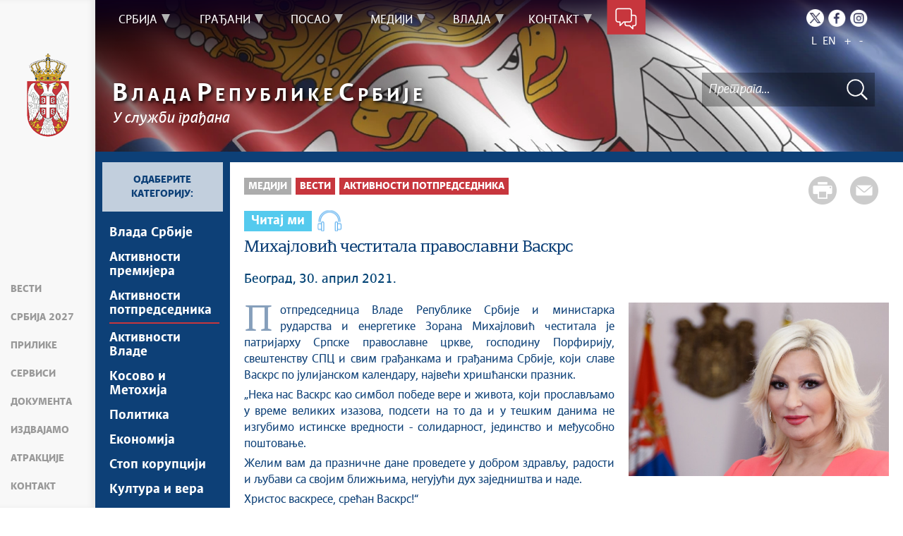

--- FILE ---
content_type: text/html; charset=UTF-8
request_url: https://www.srbija.gov.rs/metros/ajax_search.php
body_size: -5
content:
    <div class="site-search-bar">
        <div class="search-bar-error"></div>
        <form id="site-search-form" action="/faq_search.php" method="POST">
            <input type="text" tabindex="700" placeholder="Претрага..." class="site-search-field" name="term"
                   title="Претрага..." />
            <button title="Тражи" type="submit" class="site-search-submit" tabindex="701">
                <span class="indent-text">Тражи</span>
            </button>
            <span class="site-search-icon"></span>
        </form>
    </div>
    <!-- Search error -->

    <div class="search-bar">
        <div class="search-bar-error"></div>
        <form id="search-form" action="/faq_search.php" method="POST">
            <input name="term" type="text" tabindex="700" placeholder="Претрага сервиса и информација Владе" class="search-field"
                   title="Претрага сервиса и информација Владе" />
            <button title="Тражи" type="submit" class="search-submit" tabindex="701">
                <span class="indent-text">Тражи</span>
            </button>
        </form>
    </div>


--- FILE ---
content_type: text/html; charset=utf-8
request_url: https://www.google.com/recaptcha/api2/anchor?ar=1&k=6LdhmmQUAAAAAGUzvLYsbhlFPtk1UFj88xZrs0Em&co=aHR0cHM6Ly93d3cuc3JiaWphLmdvdi5yczo0NDM.&hl=sr&v=TkacYOdEJbdB_JjX802TMer9&theme=light&size=normal&anchor-ms=20000&execute-ms=15000&cb=mmvmwd89fpjx
body_size: 46382
content:
<!DOCTYPE HTML><html dir="ltr" lang="sr"><head><meta http-equiv="Content-Type" content="text/html; charset=UTF-8">
<meta http-equiv="X-UA-Compatible" content="IE=edge">
<title>reCAPTCHA</title>
<style type="text/css">
/* cyrillic-ext */
@font-face {
  font-family: 'Roboto';
  font-style: normal;
  font-weight: 400;
  src: url(//fonts.gstatic.com/s/roboto/v18/KFOmCnqEu92Fr1Mu72xKKTU1Kvnz.woff2) format('woff2');
  unicode-range: U+0460-052F, U+1C80-1C8A, U+20B4, U+2DE0-2DFF, U+A640-A69F, U+FE2E-FE2F;
}
/* cyrillic */
@font-face {
  font-family: 'Roboto';
  font-style: normal;
  font-weight: 400;
  src: url(//fonts.gstatic.com/s/roboto/v18/KFOmCnqEu92Fr1Mu5mxKKTU1Kvnz.woff2) format('woff2');
  unicode-range: U+0301, U+0400-045F, U+0490-0491, U+04B0-04B1, U+2116;
}
/* greek-ext */
@font-face {
  font-family: 'Roboto';
  font-style: normal;
  font-weight: 400;
  src: url(//fonts.gstatic.com/s/roboto/v18/KFOmCnqEu92Fr1Mu7mxKKTU1Kvnz.woff2) format('woff2');
  unicode-range: U+1F00-1FFF;
}
/* greek */
@font-face {
  font-family: 'Roboto';
  font-style: normal;
  font-weight: 400;
  src: url(//fonts.gstatic.com/s/roboto/v18/KFOmCnqEu92Fr1Mu4WxKKTU1Kvnz.woff2) format('woff2');
  unicode-range: U+0370-0377, U+037A-037F, U+0384-038A, U+038C, U+038E-03A1, U+03A3-03FF;
}
/* vietnamese */
@font-face {
  font-family: 'Roboto';
  font-style: normal;
  font-weight: 400;
  src: url(//fonts.gstatic.com/s/roboto/v18/KFOmCnqEu92Fr1Mu7WxKKTU1Kvnz.woff2) format('woff2');
  unicode-range: U+0102-0103, U+0110-0111, U+0128-0129, U+0168-0169, U+01A0-01A1, U+01AF-01B0, U+0300-0301, U+0303-0304, U+0308-0309, U+0323, U+0329, U+1EA0-1EF9, U+20AB;
}
/* latin-ext */
@font-face {
  font-family: 'Roboto';
  font-style: normal;
  font-weight: 400;
  src: url(//fonts.gstatic.com/s/roboto/v18/KFOmCnqEu92Fr1Mu7GxKKTU1Kvnz.woff2) format('woff2');
  unicode-range: U+0100-02BA, U+02BD-02C5, U+02C7-02CC, U+02CE-02D7, U+02DD-02FF, U+0304, U+0308, U+0329, U+1D00-1DBF, U+1E00-1E9F, U+1EF2-1EFF, U+2020, U+20A0-20AB, U+20AD-20C0, U+2113, U+2C60-2C7F, U+A720-A7FF;
}
/* latin */
@font-face {
  font-family: 'Roboto';
  font-style: normal;
  font-weight: 400;
  src: url(//fonts.gstatic.com/s/roboto/v18/KFOmCnqEu92Fr1Mu4mxKKTU1Kg.woff2) format('woff2');
  unicode-range: U+0000-00FF, U+0131, U+0152-0153, U+02BB-02BC, U+02C6, U+02DA, U+02DC, U+0304, U+0308, U+0329, U+2000-206F, U+20AC, U+2122, U+2191, U+2193, U+2212, U+2215, U+FEFF, U+FFFD;
}
/* cyrillic-ext */
@font-face {
  font-family: 'Roboto';
  font-style: normal;
  font-weight: 500;
  src: url(//fonts.gstatic.com/s/roboto/v18/KFOlCnqEu92Fr1MmEU9fCRc4AMP6lbBP.woff2) format('woff2');
  unicode-range: U+0460-052F, U+1C80-1C8A, U+20B4, U+2DE0-2DFF, U+A640-A69F, U+FE2E-FE2F;
}
/* cyrillic */
@font-face {
  font-family: 'Roboto';
  font-style: normal;
  font-weight: 500;
  src: url(//fonts.gstatic.com/s/roboto/v18/KFOlCnqEu92Fr1MmEU9fABc4AMP6lbBP.woff2) format('woff2');
  unicode-range: U+0301, U+0400-045F, U+0490-0491, U+04B0-04B1, U+2116;
}
/* greek-ext */
@font-face {
  font-family: 'Roboto';
  font-style: normal;
  font-weight: 500;
  src: url(//fonts.gstatic.com/s/roboto/v18/KFOlCnqEu92Fr1MmEU9fCBc4AMP6lbBP.woff2) format('woff2');
  unicode-range: U+1F00-1FFF;
}
/* greek */
@font-face {
  font-family: 'Roboto';
  font-style: normal;
  font-weight: 500;
  src: url(//fonts.gstatic.com/s/roboto/v18/KFOlCnqEu92Fr1MmEU9fBxc4AMP6lbBP.woff2) format('woff2');
  unicode-range: U+0370-0377, U+037A-037F, U+0384-038A, U+038C, U+038E-03A1, U+03A3-03FF;
}
/* vietnamese */
@font-face {
  font-family: 'Roboto';
  font-style: normal;
  font-weight: 500;
  src: url(//fonts.gstatic.com/s/roboto/v18/KFOlCnqEu92Fr1MmEU9fCxc4AMP6lbBP.woff2) format('woff2');
  unicode-range: U+0102-0103, U+0110-0111, U+0128-0129, U+0168-0169, U+01A0-01A1, U+01AF-01B0, U+0300-0301, U+0303-0304, U+0308-0309, U+0323, U+0329, U+1EA0-1EF9, U+20AB;
}
/* latin-ext */
@font-face {
  font-family: 'Roboto';
  font-style: normal;
  font-weight: 500;
  src: url(//fonts.gstatic.com/s/roboto/v18/KFOlCnqEu92Fr1MmEU9fChc4AMP6lbBP.woff2) format('woff2');
  unicode-range: U+0100-02BA, U+02BD-02C5, U+02C7-02CC, U+02CE-02D7, U+02DD-02FF, U+0304, U+0308, U+0329, U+1D00-1DBF, U+1E00-1E9F, U+1EF2-1EFF, U+2020, U+20A0-20AB, U+20AD-20C0, U+2113, U+2C60-2C7F, U+A720-A7FF;
}
/* latin */
@font-face {
  font-family: 'Roboto';
  font-style: normal;
  font-weight: 500;
  src: url(//fonts.gstatic.com/s/roboto/v18/KFOlCnqEu92Fr1MmEU9fBBc4AMP6lQ.woff2) format('woff2');
  unicode-range: U+0000-00FF, U+0131, U+0152-0153, U+02BB-02BC, U+02C6, U+02DA, U+02DC, U+0304, U+0308, U+0329, U+2000-206F, U+20AC, U+2122, U+2191, U+2193, U+2212, U+2215, U+FEFF, U+FFFD;
}
/* cyrillic-ext */
@font-face {
  font-family: 'Roboto';
  font-style: normal;
  font-weight: 900;
  src: url(//fonts.gstatic.com/s/roboto/v18/KFOlCnqEu92Fr1MmYUtfCRc4AMP6lbBP.woff2) format('woff2');
  unicode-range: U+0460-052F, U+1C80-1C8A, U+20B4, U+2DE0-2DFF, U+A640-A69F, U+FE2E-FE2F;
}
/* cyrillic */
@font-face {
  font-family: 'Roboto';
  font-style: normal;
  font-weight: 900;
  src: url(//fonts.gstatic.com/s/roboto/v18/KFOlCnqEu92Fr1MmYUtfABc4AMP6lbBP.woff2) format('woff2');
  unicode-range: U+0301, U+0400-045F, U+0490-0491, U+04B0-04B1, U+2116;
}
/* greek-ext */
@font-face {
  font-family: 'Roboto';
  font-style: normal;
  font-weight: 900;
  src: url(//fonts.gstatic.com/s/roboto/v18/KFOlCnqEu92Fr1MmYUtfCBc4AMP6lbBP.woff2) format('woff2');
  unicode-range: U+1F00-1FFF;
}
/* greek */
@font-face {
  font-family: 'Roboto';
  font-style: normal;
  font-weight: 900;
  src: url(//fonts.gstatic.com/s/roboto/v18/KFOlCnqEu92Fr1MmYUtfBxc4AMP6lbBP.woff2) format('woff2');
  unicode-range: U+0370-0377, U+037A-037F, U+0384-038A, U+038C, U+038E-03A1, U+03A3-03FF;
}
/* vietnamese */
@font-face {
  font-family: 'Roboto';
  font-style: normal;
  font-weight: 900;
  src: url(//fonts.gstatic.com/s/roboto/v18/KFOlCnqEu92Fr1MmYUtfCxc4AMP6lbBP.woff2) format('woff2');
  unicode-range: U+0102-0103, U+0110-0111, U+0128-0129, U+0168-0169, U+01A0-01A1, U+01AF-01B0, U+0300-0301, U+0303-0304, U+0308-0309, U+0323, U+0329, U+1EA0-1EF9, U+20AB;
}
/* latin-ext */
@font-face {
  font-family: 'Roboto';
  font-style: normal;
  font-weight: 900;
  src: url(//fonts.gstatic.com/s/roboto/v18/KFOlCnqEu92Fr1MmYUtfChc4AMP6lbBP.woff2) format('woff2');
  unicode-range: U+0100-02BA, U+02BD-02C5, U+02C7-02CC, U+02CE-02D7, U+02DD-02FF, U+0304, U+0308, U+0329, U+1D00-1DBF, U+1E00-1E9F, U+1EF2-1EFF, U+2020, U+20A0-20AB, U+20AD-20C0, U+2113, U+2C60-2C7F, U+A720-A7FF;
}
/* latin */
@font-face {
  font-family: 'Roboto';
  font-style: normal;
  font-weight: 900;
  src: url(//fonts.gstatic.com/s/roboto/v18/KFOlCnqEu92Fr1MmYUtfBBc4AMP6lQ.woff2) format('woff2');
  unicode-range: U+0000-00FF, U+0131, U+0152-0153, U+02BB-02BC, U+02C6, U+02DA, U+02DC, U+0304, U+0308, U+0329, U+2000-206F, U+20AC, U+2122, U+2191, U+2193, U+2212, U+2215, U+FEFF, U+FFFD;
}

</style>
<link rel="stylesheet" type="text/css" href="https://www.gstatic.com/recaptcha/releases/TkacYOdEJbdB_JjX802TMer9/styles__ltr.css">
<script nonce="o6tf3k1qgYL7yfSpO_IL-Q" type="text/javascript">window['__recaptcha_api'] = 'https://www.google.com/recaptcha/api2/';</script>
<script type="text/javascript" src="https://www.gstatic.com/recaptcha/releases/TkacYOdEJbdB_JjX802TMer9/recaptcha__sr.js" nonce="o6tf3k1qgYL7yfSpO_IL-Q">
      
    </script></head>
<body><div id="rc-anchor-alert" class="rc-anchor-alert"></div>
<input type="hidden" id="recaptcha-token" value="[base64]">
<script type="text/javascript" nonce="o6tf3k1qgYL7yfSpO_IL-Q">
      recaptcha.anchor.Main.init("[\x22ainput\x22,[\x22bgdata\x22,\x22\x22,\[base64]/[base64]/e2RvbmU6ZmFsc2UsdmFsdWU6ZVtIKytdfTp7ZG9uZTp0cnVlfX19LGkxPWZ1bmN0aW9uKGUsSCl7SC5ILmxlbmd0aD4xMDQ/[base64]/[base64]/[base64]/[base64]/[base64]/[base64]/[base64]/[base64]/[base64]/RXAoZS5QLGUpOlFVKHRydWUsOCxlKX0sRT1mdW5jdGlvbihlLEgsRixoLEssUCl7aWYoSC5oLmxlbmd0aCl7SC5CSD0oSC5vJiYiOlRRUjpUUVI6IigpLEYpLEgubz10cnVlO3RyeXtLPUguSigpLEguWj1LLEguTz0wLEgudT0wLEgudj1LLFA9T3AoRixIKSxlPWU/[base64]/[base64]/[base64]/[base64]\x22,\[base64]\\u003d\x22,\x22MnDCnMKbw4Fqwq5pw5DCmMKGKldLJsOYD8KDDXvDnj3DicK0wqE+wpFrwpDCkVQqTGXCscKkwp7DuMKgw6vCkg4sFGA6w5Unw5PCh11/An3CsXfDh8O2w5rDng3CjsO2B1vCuMK9Sy7Ds8Onw4cKUsOPw77CrU3DocOxDsKOZMOZwr7DtVfCncKBQMONw7zDmyNPw4BeYsOEwpvDpW4/[base64]/XFHDh8OnZW9uwpJIwoI0BcKDw7TDpMO/GcOJw74SRsOmwojCvWrDuzp/[base64]/Zk4yC23DjsKPC8KSwr7ChnbDncKEwprCh8KnwrjDrCs6LjbCqBbCsnk8GgRkwoYzWMK9PUlaw7nCnAnDpHPChcKnCMKAwrwgUcOmwo3CoGjDgxAew7jChcK/Zn0swpLCskthecK0BlDDkcOnM8OFwr8Zwocywr4Hw47DjBbCncK1w5EMw47CgcK9w6NKdQnCiDjCrcO+w49Vw7nCg3fChcOVwr/CkTxVfMKowpR3w44Uw65kR13DpXtIcyXCusO7wo/CuGl1wrYcw5oiwrvCoMO3UsK9InPDk8OOw6zDn8OUNcKeZz3DizZIVsKpM3p9w4PDiFzDg8Ojwo5uBBwYw4QDw7zCisOQwpnDmcKxw7ghCsOAw4F5wpnDtMO+K8K2wrEPbX7CnxzCj8ONwrzDryUdwqxna8OgwqXDhMKUYcOcw4J6w4/CsFEaMTIBCHYrMlHCgsOIwrxSbnbDscOuCh7ClFdywrHDiMKiwoDDlcK8YyZiKi1eL180UEjDrsOhIBQJwrLDpRXDusOAPWBZw5kjwotTwrvCv8KQw5dicUReIcOZeSUGw4Mbc8K7MAfCuMOaw5tUwrbDmsO/[base64]/[base64]/DkMOdwp4HUcKnfsKwNDEhw5HCugjCjcKoDhwTZmw9IALCkw0fQkoSw7g5Vz8zfMKEwpEgwozCg8KPw6HDi8ORBSk5wo/CkMO1Sl83w5zDmAFKUsKvW19gT23Dh8KIw7TCicKAScO0L3APwplHSwHCjMO1Qz/CrcO/PMOwSWDCjMKMJgkdFMODfSzCgcOnYcOVwoDCuyRcwrbCpUNhC8OIJsKnY2IqwqjDiT4Aw5JCS08QO3sCSMKtbEIJw5sTw7LCtygpbCnClj3CkcK9QFsOwpN+wqp/EcOyLkh6w7rDlsKZw7k9w5TDi1/Ds8OtIUgWVSlNw7U9XMK/wrrDlQM/w5vCqyoBRT3DhMOkwrDCrMOswp1OwqHDmRpwwoXCosKcEcKgwps2wrPDgy/[base64]/DrC80EsOtw7YnwpLCkTnDkgnDisKDwrlJOmUWZsOuSAbCvMObKhPDvcOww7V2wpwBNsORw55JccO/[base64]/DvMKCE8KbwpnDo2VuDMOEwqNkwoUOw7NII3IQOmcoMsKLwr/DpcKfHsO2wqXCs0Zxw5jCu2A4wp5Ww4YQw70NUsOmL8OjwrIVa8OXwqwCbQBVwqAzL0VUw65BIMOgwqzDuDPDi8KuwpvDpTXCvgDCt8OlZ8OjY8KwwogcwqMSKcKkwrklZsKOwpEGw4LDgD/[base64]/ChUfDsUTDlMOPw5Mgwrkza8Ojw5jDqyoswrkEBn07w453Kz5hUE1xwrFQfsKmF8K/[base64]/w7vCkjTDlMKqwpQJw4VIFcK6UXrCusOvwp1tTAbDocKXWw/[base64]/DlsKiwqIkwpzDrcORYhzCpBrCqsKpPcOTw4zDmTHCjcOqT8OvGMOmGi9Ew4x8YcKuBsKMOsKxw5bCvCnDn8Kfw5ERPMOuPh/DhUNMwpMzY8ONCAxHQcO+wqxccl/CkWjDjF3Ctg7CjXN9wqsJw6fDmxbCiwItwpJ3w5fClT3DpMK9elnCh0/CvcOZwr/DmMK+NWPCnsK3w6h+wrnDn8KNw7/DkBZyFAgEw4Rsw6EeDRbDlwMOw6jDs8OAETYePsKawqjCtkI0wr0jbMOlwpI3WXTCvFDDu8ONSMOWDUATJ8K/wq4zw5jCnCtrTlBGGzxHworDpxEaw4c2wptnJl/DvMOzwq/[base64]/CtsKpwpXDpsKefMKEw5/Cn8KJw6/CjcK7wrYxwq8jazU0YMO2wpnDuMKuQGRHT1oUw6d7PzjCscOaYcOmw7fCrsOSw43CpsOLNsOPPy7DusKyGcOOXBLDpMKIwo9PwrLDmcKTw4LDnhbCrVzDgcKIYQLDkVnDr39Lwo/ChMOHw4kawp3CksKFOMK/[base64]/DmSIxw4bCs8KrKcOJwrpOP8KOw7TCucOTwpN4w4nDucONwrLDq8KgV8KaeznCgsKTw6bCvBDDuzrDlsKMwr3DthhMwqcuw5RPwrvDh8OJcR9ZUArCtMKkH3fCtMKKw7TDvlgzw73DqHPDjsKFwrjChH/CljQ3G0YpwpTDoU7CpGAcasOdwposGh/Dqi4nY8K5w6PCi29Rwo/CqcOUQTXCuVrDtcKub8OoeH/[base64]/w6DDuz8uwp/DmsKSXz7Ch8Kiw4DDkWrCjm7DjMKMwrbDhcONw580VcKmwo3DkH/DoGnDrEXDshI6wo14w4/[base64]/CtF3DlFjDpQMeY3vDrMKRw4fDmcKiw4LCgCdRFXnCikBVacKSw4DDt8KzwozCqijDqzY8C3kmOi5+WF/CnUXCscKZw4HDlcKqMsKJwq/CvMOxXn/DujzDkX7Dv8O9CMOuwozDrMOjw7DDjsK/XBNswqRMwoPDolZ/wonCisO2w5Uew49owoDCqMKtZSTDl3DDksOXwpskw7NLbMKvw4TDjBLDlcKHwqPDr8OAIkfDuMOUwqHCkTHCsMKyDVnCjnNcwpDChsO2w4Y/[base64]/w51Zw7JvHxQSwpY0ACEqw6rDl1LDg8OuSMKCBMOwAHY4TA93wq3DjsOtwqJkeMOWwqoYw50hwqfCksO0HDRjBETCicOJw7XCgV7CrsOyfcKxFMOiZwPCiMKXfsOeXsKrRwfCjzYJd0LChMOXMcK/w4PDu8K5CMOmw6UXwrwAwqDCkApzPlzCu0XDpWFNOMO/LcK+WsORP8OuNcKgwrR3w5nDrS/CjMO+YMOMwprCnWjCjMKww5Y4IXgowphswrPCnVrDsxnDkGJqFsOnOMKLw4dkOsO8w6V/ZRXDsEtpwp/DlgXDqD50VB7DqsOJMMOEYMOlw5sjwoImQMOXKXldwoPDocOdw77CrMKbPm8lHcOvYMK5w47DqsOlKMKDPMK2woJqIsOQR8ODWMO6P8OKWcO5wobCrRNewo5jf8KeU3UOE8KnwoHDpyjCnQFNw5bCh1/CnMKdwoPCkQ3DssOxw5/DncK+ScKADSTCosKVD8O3MUFDRlsta17Dgz8ew7rCpWTDgUzCkcO3TcOHVVUkC1bDicKQw7s5AyrCpsOlwrHDpMKDw6sgFMKfw4VSQcKGGMOfHMOaw4rDqcO0D3LCsDN+OHo/wqEBRcOMCyZ+ZsOow4LCi8KUwpIjPcOOw7fDkSw7wrnDl8O4wrTDt8Kiw6pHw5LCqAnDiAPCscOJwqDDpcOQw4rCpcOPwrTDiMKGYzknJMKjw64awoU6QUfCnFzCjMOCwrLDmcOHL8K8wrjCgsODW2ErUhcJUsK9bcO5w5jDnHvCjS8Rwo/CpcKlw5vDiQjDoUPDnjbCh1bChFonw5AHwo0Nw71Pwr7DnjY0w6oUw5PCr8OhD8KLw4srSsK1w6TDp2rCrVhzcWFCL8OqRUPCpsKfw45DcQTCpcK4J8OUDBJewotwBV95I1obwoh5RU48w5giw79SWsOnw7lvfMO+wp3Cv39VScK1wojCpsO/bMK0e8K+VA3DisKEwptxw4JnwrJXe8OGw6k/[base64]/DjsKVfMOvw7YbJAHDv05xw6zCq31Xw7xpwowFwqrCmcKmw7rDrgYfw5PDrSECM8KtDjU2TsO5XmtmwqQew7QYNDXDmATCrsOgw4VOw4HDk8OLw5N9w65yw4F1wobCtMOwQMK5BR5MG3/CjMK3wpd2w73DvMKUw7FkDhxIRm47w4FFVcObw7AIa8KdcjBFwqvCsMO6w7nDukxdwoxWwofCozzDmRFELMKsw4bDgMKiwoEsKz3Dv3XDlcKHwqQxwoEdwrJQw4ESwo0xZCDCozFHWicTFsKyY3XClsOPAFLCr0E+FE09w6wowo/Cui85wpQoASHDsQU+w6zDnjNZwrbDkVfDv3daKMOrwr3DpX9hw6fDrDVBwopnf8KtFsK/ZcK+WcKGIcOVeH4pw4Iuw6DDrxR9STE7wrvCusKZLTJAwr/Djzchw7MHwobCiBPDpn7CsSDDscO4UsKUw7x6wpVMw7YFfMOJwqvCpg4ZbMOeLXfDjUrDrsOncRjCsz5PTVhiTcKPNigFwo11woPDqXRVw67DvsKDwpnCtAIVM8KMwrnDvMOowrF/woYLHWE+TzvCqx/DiXXDpXnCtMKnHsK7worDuQfCkEEpw7kdOMK2MXLCtMKJw7zClsOQE8KTQjsqwrZiw54/[base64]/DiTPCg8OYb8O0Cm/DmcKIMmTCiiN3PRZORMKswp3DlcKJwprDvzI6AcOyPkzCuSsSw49DwpHCkMOUKAxxEsK5S8OYVCvDjB3DpMO4JXVvQ1huwq/Dj3/DlzzChiDDpsObFMK8D8Khwq7DuMKrCX50wrnCjcOzESVgw4/DhMOswpvDl8OTZsKmXQILw65Qw7BmwpDDp8Onw588B1XDp8KVwrp2OyUVwoJ7G8KZf1XDmVxXDHFIw68zRcO8QMKRw5glw5VGOMK7XTZKw6h8wpXDsMOqWWxnw4PCksKywofDvsOQOHzCon4yw7TDgxccOcOuE1MSMkTDgC/CmTxpw4geZEBgwqR4F8OUWmZ3wofDiyrDvcKTw65owo/CscORwr/CsjMQO8Knw4DCtcKlfsOjdQXCjzbCuEfDksO1XsKZw40mwrPDjD8awrxqwrvCsWEVw4fDtV/[base64]/CvlbCjVh9CC9nE8KOKsKxw4I0ASPDlcKJw4LCpsKwOnTDoGrCksKqKcKMOkrDm8KKw7skw58jwpPCg2ImwrfCsy/DoMOxwqxjRwB3w7JzwrrDicOxIQvDlRDDrMOvaMOBUXJiwqnDsBrCjwcpY8OQw6Z9f8OhQnpmwqY1VsO4XsK9YsOVJWIgw4YKw7PDqsK8wpTDjMO/w75awqXCt8OPesOfesKXElTCuXvDpGDCjGoNwoXDi8O2w6VawrjCr8ObLcKTwrNOw4TDjcO/w5nCjsOZwoHDpFrDjSHDj10ZLMKMIMOlMClIwpNOwqhqwqPDgcO0HnrDlFNNScOTPD7ClAcsCsKbwpzCpsOEw4PCi8OzUR7DvsK/w5Zbw4bDq2XCtzkdw6TDh2kLwpXCnsOBeMKowpfDt8K+VjIywrPDnFIZFMOhwpddHcO1wo4FV10sP8OLWMOvF27DtVhxwptQwpzDicKbwpBcUsKlw5/[base64]/CgMOBwoFOwpgyw5cnYXHCsMK2worCncKzwq4YO8O8w5rDtHUrwrvDgcOxwojCnndJEMKIwpEdBQJXD8OUwp/DnsKTw61tSDdFwpEgw4jChwHCoEJlVcKpwrDCmRjCu8OIfsOabcKuwpd2w648FjMTwoPCmH/CucKDOMORw4wjw79RE8KRwqR+wqTCiT5mEUUKHzMbw5RZV8Otw6svw4zCvcOtw6YQw4rDsGfCicKBwqLDmDTDjHUyw7sxNEbDrEEdw4zDqUPCmyjCuMOYwrHCiMKSAMK/wp9Lwp8RcHt0ckVEw5JMw5XDlUTDq8K/[base64]/CtHHDvcKQeF/Cu3tINsO0w6lLw7AMNsO+CmlYSMOsdcK7w6JXw6QqNhVAZsO1w7jCrcOPCsKxAxvDvMKVGsKUwrXDiMO7w4sYw4DDnsO3wqpTFxE/wrfDucKnTW/[base64]/w5AWAcKjK8KTA8KMZsK7LHrCi0FGwrvDtMKew6/CgRNQYcKBf34qRsOnw6hQwpxYER3CiA5iwrltwpLClMONw7xTNcKTwpLCp8OzAlnCk8KZw546w4BYw6weHsKawq5mw5lKVzPDmz7DqMKOw4UVwp0+w73CuMO8eMKvAVnDmsOABMKoJWDCqsO7FjTCpnxmTyXDph/[base64]/CgMK3PcOEN1LCrFPDhDUNw6HCuVd4dcK/wrhhXhjDg8OywonDtcOhw7fCpsOWC8OCD8KuUsK6c8KTwp4HXcK0K28jwpvDginDrcKtT8KIw61nfsKmWMO/w58Hw5EQw5vDnsKOHiTCuGXDlSNVwojCrgXCmMOHR8O+w68PQMK+KjhHw7dPY8OCD2Q7XEdfw6/CssKAw7rDu1ALW8K0woRmE2zDkzE9W8O5cMKnwo1uwqdBwqtgw6XDucKzJMOkS8Kbw5HDqx7DtkscwqfCusKCWcOMcMOVfsOJacKbAcKwRcO2IwIYd8OmPhlBCEQXwoF5LsOXw7nCk8OjwrrCtFHDmjzDnMOGY8K/S15Ewog6FR0wI8KZw7kHP8OKw5fClcOMb1pxecKQw6rCjXZgw5jCuz3CiXEsw45VSy4Ww4XDnVNtRjLCvR5lw4/CgQrCiSYow7JlScOkw6HDlELDlMOPw6BVw6/CslsTwq5aWsO6IsKwRsKEQErDjANXBlAgPMOpAjEUw7rCn13DgsKww5LCrsKqYBoyw55Mw4pxQ1FRw4XDuzDCksKJM23CsTLClHPClsKAFnYmFioswo3CgsKoCcK4wp/[base64]/[base64]/Dt8KUCVojczjCggQcT8O1V0LDvMK2woTCvBTCgMOww6DCqsKzw5gwcMKRTcKcXsKawrzDplg1woNQw7/DtGFiLcOZb8OWYGvCnFc/ZcKQwrzDv8KtTioGPFjCoUTCoibCgGU/acKmR8OgUnrCpmPDgnvDjWTDs8Ote8OGw7LCosO8wq1TBzLDisO5DcO0wpPCtcOrOcK+aXF8TnXDm8OfO8OwAnAMw7xuw7/DtzwJw4XDl8KAwoI/w4ULCn02JRxhwqxUwr3CgVA0RcKNw5TCohEKLALDpSBQKMKgaMOQfRnDmMOEwpI0FsKOLA1dw7Yxw7PCmcOPBRXDqmXDo8K9OUgPwqPCj8Kgw7HCncOnw6bCqXMYw6zCjQfCp8KUASMGGAUFwo3CisK3w5vCi8KHw4c6cQ5eekQGwr/CuEvDqV/ChsOVw73Do8KBb17DnW3CksOqw4XDkMKPwpwEFD7CkA0wED3Cl8ObI2vDmXzCksODw7fClEs+exR0w6bDs1XClhFvGQ1iw6LDnDxNdzxPOMKCbsONKUHDtsKsQcKhw4kMaHZAwq7CucOXD8KFHj4rCsKSw7TCsUzDoHEzwoDChsOdwoPCscONw77CnsKfwqMYw6/CncK4GcKCworDoA9+wpN4Y1bCn8OJw6vDkcK1X8OZa0nCpsO8DkDCpUzDjsKGwr0XVMKtwpjDh2rCr8OYYz1sScKSS8Odw7DDkMKfwpEGwpfDkkUyw7nDhsKrw5pFE8OGc8KyMlTCjMO+B8K6wrokAUE8ZMKIw5xIwqRdB8KAC8O8w6/[base64]/DnsKBYcOdw5cLwrTCmD/Di8KqwpMiw5Bxwr3DhUReV8KgPnIkwpJyw6IdwoHClB83ccK/[base64]/CoMOtw53CiHDDisOmTMOXLMKDwrpGYMOLZBoccnMKVjLCgjvDksKzIcKGw6rCq8KWbA7Cp8K5SgnDtMKLGi87J8KpYMOiwpPDjS3DncKTw4rDuMO8wpPDm3lFdQQhwooZJDPDksK/w5M1w4t7w6MbwqnCscKuJDl9w7t9w6zDtWnDisOGKMOUDMO8wrjDtMKFaFUKwoMMGmsYAcKVw73Cmw/Ck8K6wp0gW8KFKgclw7TDllvDghfCiWrDncO3wroyTMOswobDrsKTUsKMwqIYw6vCl2vDnsOMLcKswpkAwppGSWUewobClcO2fVNmwpZtwpbCrz5WwqksGjVtw4N/[base64]/CvcKUw7w+wowPw7PDig9DwobCmnd2w6PCm8OlNsKcwoozesOjwq98w75sw6rDrsO/[base64]/DqMK1dgVvQ8KKwp3DgwDDuigWB8OTQ8Ouw41UK8OkwoPCmcKWwrnDssO3Hw1QSw7Di0TDr8OrwqLCkCkVw47ClcOzN3TCgcKmSMO1OsO2wrbDlinCrx9IQk3CgnEywpDCmhFBesKPF8K8T3vDgUfCunYUScOhP8OswpXDgW0tw57CucOkw41rKC/DrExMAx7DuBQKwozDnV7Cpl/[base64]/[base64]/DsUHCpA9Vw4nDiMOBdMOqH1k1w48vwrzCpsKUwpfCisK8w5LCvcKbwqlPw6BgKCovwoQMaMOkw4bDqlB8AQ4AX8OewqrCg8O7FE3Dq2HDllFFFsOfw4XDqsKqwqnCvXkGwo7ChcOCVcOdw7ApKCLCsMO6RgcAwrfDiiPDuiFHwo5NP2Z7VV/DuGvCoMKiJhHDg8OIwroGecOawoLDhsO5w5DCrsOiwrfCl07CmELDn8OEK13Ct8OnWBnDsMO1wpvCrETDl8KEQxPCrMKRPMKpwprDk1bDuxYHw6ULLmHCgMOnEMKgbMOpYsO/UMKVw5wFcWPChCzDqMKGHcKpw5bDlC3CkncTw7rCk8OUwoHCosKhPBnCjsOEw6AOLkDCmMKsCENxVF3Ds8K9aDU6RsKZPMKcR8KPw4zCn8OTT8ONWMOMwoYGD1LCg8OXwrrCp8O4w6kkwrHCrjlKCMODAW3Dm8ONTTUIwopJw6UOXcK8w74/w51VwozCm0rCjMKMWcKIwq9uw6Q8w7/[base64]/woUwfsOFw7jCusKbw6HCjcK4IMOYHcKXw57Dk8Ohw5TCixvCoHY/[base64]/DlcKiw6nCqsO5w6REVF5XB2seVCLCkMO3X2Vew5zCgTPCg20Yw5UPw7sYw5TDusK0wooCw7PCl8KRwoXDjDfDrR/[base64]/OcK1wpMWBcKuEzvCk8K8PsOPVQvDuSFVw7gJeVTDhsKcwp/DisKuwozDtMOFbkYPw5vCjMOqwrdlYkLDtMOQO0PDp8OQYV7DucO/[base64]/G3HDlBbDjsK/wpbCsyhJw4fDicKRHcKoa8OZwpnDqmt9wqnCpzjDtsOMwrjCiMKqEcKZIwYqw77Cu3VPw5tJwq9XLU1IaF3ClMOowqR/Sx19w5rCiwnDvz/DiScYMXpFKQgQwo5rw5HCjcOTwpvDjMKDZcOjw6oUwqcdwrkQwqzDlsOPwqTDvcKjbMK/Cw0AfHd/UMODwpphw7onwo0kwpvCqD0geW1ab8K1GsKgUk/[base64]/[base64]/UhkfGsK/ScKDIQAANMONw6rCqcKvScK9TQIUwqTDmjkJw4PCoQfDtcKlw7MmIlzCpsKyYcKBTsOKbsKxGitSw4s5w4HCtCjDqMOsCCbCtsK/[base64]/[base64]/DrXDCncO7w6Vsw4QMw5zDrhzCozHChgYOS8O2wpdiwrHCiUvCv2TDhC13JEzDiWbCs3sOw4gfVUbCrsO6w73DrcK7wplyA8OuMMOrL8O+A8K9woogw6cyCsOew6QuwqnDi1FPCsOCWsOjOcKrNRzCqMKpJB7Cs8KLwp/CjFTCgl0jR8OIwr7DnyQ6XBNqw6LCn8KIwoMqw6Uvwr3CkhwNw5LDqsO+wopRKizDpMK/O3xZCXDDicK0w6crw69ZOcKLS2bCrFAaHcKjw7DDv3V/MmErw6jDkDFWwohowqjCuWnDvHl4PsKNXHrDn8KbwrM1PSrDkg/ChwhmwofCucKKR8OBw6x5w4TCvMO1EnQpQcKTw6/CvMKiK8O/ODbDsW0AacKcw6/ClTxfw5wHwpUgcWzDo8OZdhPDjxpSZMOLw6QmQkjCuXHDp8K6w5XDqiLCqcOow6ZgwrnDriREKlI7Hnpvw709w4XCojDCrh3Cs2hDw6puBmATHAjDkMKpasOUw45TUgh/Ty7Dt8KLblBhfm8tX8OWVsKQJix8QAfCpsOeYMKVHERnSBJLeAJewr3DmR9vDMKZwoLChAXCoCx3w68Jw7AUMW8gw7vCgUDCtWrDgcK/w7Frw5BSXsKDw7cDwpPClMKBGl3DtcOfTcKXN8KQw4jDg8OCw4vCpx/[base64]/w6rDtcOvESNyw4wuN8KuH0rDgGtxaG7CtMK/XBLDmsKXw4fDpA1zwq3Cp8Kbwpgbw7rClMOKwobDqMKCK8KyXUtdQcO/[base64]/CkV9sSMOCbH1JwrnDq1bCosKSw5fDucO9w5IFdcOcwqXCqcO1E8Kiwo5lwqDDuMKZw53Cm8KLDjMDwpJWdGrDqlbCm0zCrBPCqUbDm8O2aDYnw4DCtUrDklQLaS3Cn8K7DcK4w7vDrcKgMsO/wqvDo8Oqw5ZXLHw5UEIESwQ2w5rDk8OHwrvDuWopByMXwpHCuzdrU8O5CURnQMO0DHsKfCrCr8OwwrQjG3bDikPDs2HCnsO8R8Ohw4FOYsOZw4bCvH3CrjXDqy3DrcK8P0EiwrN9woXCtAXDvmYcw4NtdzEJfsOJDMOQw4XCh8ODU1HDksOmecOrw4cQccK3wqcyw5/DlAlec8KmZCpbScO2wq4/w7HCjmPCv08obVjDp8KgwpEiwrvCm3zCrcKLwqAWw45YLGjChnxqwq/[base64]/DqW0zw4bCrcObZcOow51cNsKCSmvCkMKBwrvCpQfCqRo3w4MYYE0Pwr3CpA9Gw5hEw7vCrMKiw6rDv8O3Fks4w5Jowr5QKcKqaFXCjA7Chhwcw7rCvMKbHMO2bG8VwohIwqLCuQoWbC8/FjUXwrTDnMKXAcO2wpPCiMOGAB0hIRNXD1vDlSzDn8OPXS/CksOrOMK0TsOBw6k/w6BQwq7ChEdHfcO+w7IMSsOuwoPClsOOHcKybBLClsO/IRDCp8K/R8O2w6/CkV/CnMOBwoPDu0jChFPCvHfDmR8Rwpgyw4ASHsO3wpsjeAsiwrvClyzCsMONOsOrQ3DDvcKMwqrCoXcCw7oxWcK3wq4Ew5x4c8KIZMOBw4hJKG8VIMOuw5lLScOGw5vCvMOsVsK8GcOVwqTCjGskEyckw6d/f3bDmR7DvE1Jw4nCph92QsKNwoXCjMO0wpxjw5DCnE5fC8KIUcKZwoJFw7PDssOEwpnCvcK7w7jClMKyYk7DjgF2esKeG1UnQsOROsKpworDr8OFViPCr1rDjATCnjNJwoBJw4g/MMOIwrPDq2MKMEVFw4IvNQxPworCpB9Yw6wrw7lKwrtoLcOsf24TwpfDtQPCocO+wrfCp8O5wodLLQjDuFgzw4nCncO7wp8Dwq8swqrDpkTDqU/[base64]/w5EAFwwFwoTCnkDDmCPDuMOPGB7Cq2Asw79QNsK3wrIuw7NCUMKYP8O5ABkZLQsJw4Ipw4/DoB7Dg0U4w6TCncOrZjwhcMOfwrXCllcMwpIeRsOYw7zCtMK3w5HCkGnClkFuWVwocsOPBMKsesKTf8KMwqg/w6ZLwqdVVsOrw6UMIMOiJ3xyTsOxwo5sw63CmwMDQCBVw5RmwrnCswdbwp/DuMKFTyMDIsKhEUjDtRnCrMKPC8OjLFXDrE7ChcKXfcKgwqFRwpzCq8KIM0XCusOcU0ZBwpBvZhrCo1DDli7DvUbCl0M6w7YAw7dyw49/[base64]/ZiNiw5sLacKkMWZAPi8EJsO9DsKuw7czRAvDpU45w6Eiw49fw4jCpHTCv8O7fX4/G8KfI1hQHlPDvU5lIMKTw7FxYMKxbmzCkjEsclXDjMO1w5XDucKSw53CjWbDvcK4PWnDgsO5w6nDtsKJw7d9KkEyw6JlKcKawp9NwrUrJcK6ISjDrcKVwo3DhsOVwqXCgglaw6IhOcOow5nDoy/[base64]/wqrDm8KDwpwTw79tw7PCoGIWdRzCtMOURcOXw7UDw5/[base64]/DiShvwprChhIHwpRVwpkvBTvDjcK2w6gzw6tSYj16wr4/w7PCmcK9OllbO2rDqXDCjcKSw6jDhXskw7w2w6HDsA/DusKYw7PCo15hwop2woVFL8O/wq/DvUfDu1MrO2Rowp/DvTHCmAbDhBUzwo3DijHCo3ZswqsDw7jCvDzCusKlXcK1wrnDq8O1w4RDHB9dw5NlasKWwpLCgDLCoMKGw6pLwp7ChMKcwpDChQlLw5LDuxxLYMKKGQghwqXDicOBwrbDnTN6IsO6KcOzwp5EQMKHGExowrM9acOlw5J8w5w/w5HDtRw3w7HCgsKVw7bCrsKxG00jVMOkXi/[base64]/cCLDtMOfw70/eMKswqzDpMKTAg8ocHbCg0AOwqIJBMOjFsKzwpAmwp8rw5rCisOzHMKbw7JiwqLCucO/[base64]/w4wOwop/Oko8wr8wCzTCpGLDtcOsDnTCpnLDjz9oKcORwr3Domw/wpPCkcKYB3luw7TCtcO+JMKpFwjCiCbDiTNRw5RLaG7Ch8Ojw7NOXgvDpDLDssOMH0HDoMK+V0F7EMK0KUJhwpTDlMO8Yz0Xw4l2TSQPw54zBRXDqsKOwrEEFsOFw4XChMOsABHDk8K8w6zDtAzCrMO5w4Yjw6AQOy/Co8K7OcOfazXCt8K0T2PClsOmwrd2T0cHw6AiUWdEd8OCwo9ewofDt8Ouw6J3XxfChmAaw5UOwo0Tw4wHw64kw7jCo8Osw60hecKRSB3DjMKvwqh9wonDnVDDu8Ojw6U9HGlOw5bDosK1w5pQLzFVw5fCtkDCv8K3VsKbw7/CsX9+woxsw5BFwqvClMKew5BSQXzDoR7DiRvCusKgVcKawoU+w4XDg8OuPgnCgT7CminCvWbCuMOocsOKacKZV0/DucKFw6HDn8OITMKEw5nDpsOrd8K3B8KzC8Onw6l6EcOlMsOlw6zCkcK0w74SwqNLw7Asw55Cw5fDsMKtwovDlsKqRTA2Ay9LcmJewplCw4HDt8Oxw6/ChBzChcOLQA9hwp5vJGYPw6VqFRXDsG3Dsjlpwp8nw5AGw4Ypw7U7wp3CjBFWUcKuw53DlxBJwpPCoVPCicKdZcKyw7jDjMKzwo/CjcKYw7fDt0vCjHhzwq3CkklrTsK6w5k1wqDCmyTCgMOwRcOfwqPDpsOCAsKew5V3SCTDlMKBHgxdNGpmEVNjPELCjcKfW3U0w6hAwr0AYBd8wr/[base64]/PFvDhMO+w6QFe8KLW1wswqNvUm5/w4nDtsOpw6HDoSEWwoRocjcEwqJWw5DCm21ywrMRZcKkwo3CpcKQw7M4w7AVE8OEwqvCpsKuNcOnw5zDjH7DhBXCsMOEwpDDpwwzKz5/woDDlBbDgsKKF3/CqSZDw77DhgbCvnIdw4pVwpXDvMOVwrBVwqHCtyfDrcO9wp0cFjQxwq0lcsKqw7HCm0vDs03CizDCjsO7w7VVw5fDm8Klwp/CsidxRsO+wprDksKHwrk2CETDl8OBwr0nX8KZw4HCqMOhw7vDocKGw5DDmzTDr8KJwpUjw4hFw51eI8OJXcKUwo9dKMK/w6bCl8Oww7U/QwQ5UATDsA/CmFPDiG/CskQLUcKsSMOQMcKwYTBZw7sjJBvCqQ7CncOfEMKVw7bCokwSwr5TDMO6F8KUwrpwSMOHT8K/Hi5lw79ZdT5kD8KLw5/DizzClR1vwqvDk8OJb8Oow6DDphbDusKBVsOrSmAoL8OVVxRWw75ow6MpwpVCw7Jjw7VySMOCw7khw6zDl8O+wqwGwpbDqFwncsK5L8OUJ8KWw53Drlk0R8KqNsKHU1XCkkTDlFvDgndVRkrCnyIsw6vDt1jCl3IARsK0w4PDtcO1w7LCohxtEcObHAVFw65Aw7/Dmg3CqcKmw6I0w4TDksOOeMOgJMKHS8K5bcODwoIRYMO1FHMmdcKZw7XCpsOYwp3CuMKCw7vCusOZSWl5f0fCm8OZB0todAcfbTZHw6bCv8KKGxHCtsOALzbCq1hVwogdw7TCpcKYw7pZBMOqwpwPUkbCqsOWw5QBBhrDmFpWw7TCk8Oqw6bCuC/DjyrDqsKxwqw3w7AOcx4sw4rCvlPCrcK0wpVDw4nCt8OWRcOpwrVUwqlBwqbDkXLDm8OOBVfDjMOQw7/DnMOMQsKbw6RmwqgiSkQiOCN3G3jDsnd/wpU/w6nDksKuw5rDrsOkCMO9wrEVWcO6X8K5w7LCpkE9AjfCv1DDj0TDmcKfw5bDm8OUwpdxw6YWfAbDnBPCpxHCtFfDs8ONw7lyEsOywqNefsKTHMOxHsO5w7XDpMKww41/wo5Uw6DDqRwdw6x8wr/Doy1SeMOMNcKAw4zCjsKZQA9kwq/DgiYQXBdDLjfDnMK1U8KiYS40BcOQXcKAwo3DkMObw5HDvMK+Z2/Dm8ORXsOhw7/DusOLU3zDmFgEw4fDjsKCZyvCmMOrwp3ChHjCmcO/VcOtYMOwScK4w5rCgMKgCsOOwpcvwosCeMOow45jw6oQcXo1wqFvw7jDvMOuwptNw5PChcKewq1xw57Dh0vCkcOiwqjDqztKP8KkwqXClkZrwp92UMOawqRRWcKiUC1Rw55FYsOrT0slwqEYw45VwoFnPDJFGjrDncOzW1/CgxNowrrDk8K9w4rCqGXCqVHDmsKhw4cvwp7DsWtJX8OEwqoWwoXDiFbDkEfDk8Okw7fDmg3Dj8Oiw4DDq2/[base64]/CqEPDgSFaCsKywpfCiSvCu3U7QxfDljAsw5LDvcOxPkMlw69QwpISw7zDgMKKw4cfwodxw7DDgMK0fsO6G8KqYsKQwoDChMO0wosGU8KtWztywprCoMKQdgZmWGA4RU5+wqfCgk8iQw4+bz/DvSzDi1DCl00iw7HDujkJwpXChAfDmcKdwqc2WFIYIsKNehrDg8KCw5U4dBHDuX5qw5vCl8KQZcODZgjDoyFPw78yw5F9JMOdJcKMwrrCs8OLwoJcIi5HQwTDjBvDuRzDpcO8woU8TsKlwqXDunctYnzDvkDDnsKuw7/Du28ow6rChcO4LcOvNlkMw7DCkkUrwpZ3CsOiwpnCqX/[base64]/[base64]/JTHDrCkMwrhIw7laPsKCYk1Nw643VsOpNEcCw61rw6rCtRIVw7lJw7dvw4XDmApSADBpO8KtecKNBMKtcHsTAMO+wrTCmsKgw706PcOnDcKLw5bDocK3JcOcw5vDiEZ1B8K9SGQub8Kiwotuf0/[base64]/CtMOuwod3w5jDhxDDjsOFc8OXwqfCusOJw4VAwoNww6fDhcOiwoVnwrpMworCnMOaOsO5acKxf0YTMcOHw5TCtsOLPMK7w5nClX/DrMKWUFzDkcO6CGBbwrh/IMOGRMORO8O5OMKWwr/DvBFbwrdFw6UQwqcfw4rCnMKAwrfDkUTDil3DrmFcTcOua8OEwqcnw5LDiyDDvcOkTMOrw6AdYxU5w5MTwpAHb8Kyw6suPA0aw6rChRQwF8ObWg3CnEdXwpoKKQzDhcObDMOTw7/ClTUZwpPCusOPbhzDsA9jwrsqRsOBRMObWitGB8KxwoLDhMOSPl5UYRE5wr/CtDPChhjDvcOqYwwmBcKsJsO4wot1AcOkw7HCiznDlgHCkyvCh1ltw4FrdX5Tw6LCr8KoZTPDp8Oyw4bCsndVwrk3w5LCgCnCh8KSF8K9woTDgMKlwprCiSbDr8K2woc2AXXDn8KHw4HDlTJTw4pkJxnDgh5tbsKQw4rDpXVnw4ksDEDDv8K/U2JtbWcfw67Cu8OvBxrDoyllwoIgw6DCo8KdfcKLasK4w5JPw7dgEMKlwpLCmcO6URDCrgrDrRMKwrLChzJ2ScKhbgxIPEBkwoLCoMOvCUdQRjfCiMKxwpB/w7/CrMOaLsO2aMKkw5DCjCpLG3nDrio+wpYtw7rDssKyQgwrw6Y\\u003d\x22],null,[\x22conf\x22,null,\x226LdhmmQUAAAAAGUzvLYsbhlFPtk1UFj88xZrs0Em\x22,0,null,null,null,0,[21,125,63,73,95,87,41,43,42,83,102,105,109,121],[7668936,103],0,null,null,null,null,0,null,0,null,700,1,null,0,\[base64]/tzcYADoGZWF6dTZkEg4Iiv2INxgAOgVNZklJNBoZCAMSFR0U8JfjNw7/vqUGGcSdCRmc4owCGQ\\u003d\\u003d\x22,0,0,null,null,1,null,0,1],\x22https://www.srbija.gov.rs:443\x22,null,[1,1,1],null,null,null,0,3600,[\x22https://www.google.com/intl/sr/policies/privacy/\x22,\x22https://www.google.com/intl/sr/policies/terms/\x22],\x22OhulC+JJHMrp1X4cg3cV/YN7zw2E3MqKzu4CyuxRCOM\\u003d\x22,0,0,null,1,1764622823661,0,0,[207],null,[220,43,173],\x22RC-Cv3LyC1WyASarw\x22,null,null,null,null,null,\x220dAFcWeA62G0JIIt6vGEFY2Y_STZUZA0oxHtcyRyajcvvjfLQ-WRqPhQnlVDLHdluF33LPD_kqlJS_q5q2dji7A62asJ9kGpHSuQ\x22,1764705623522]");
    </script></body></html>

--- FILE ---
content_type: text/html; charset=utf-8
request_url: https://www.google.com/recaptcha/api2/anchor?ar=1&k=6LdhmmQUAAAAAGUzvLYsbhlFPtk1UFj88xZrs0Em&co=aHR0cHM6Ly93d3cuc3JiaWphLmdvdi5yczo0NDM.&hl=sr&v=TkacYOdEJbdB_JjX802TMer9&theme=light&size=normal&anchor-ms=20000&execute-ms=15000&cb=wiylbs6sdmzq
body_size: 46195
content:
<!DOCTYPE HTML><html dir="ltr" lang="sr"><head><meta http-equiv="Content-Type" content="text/html; charset=UTF-8">
<meta http-equiv="X-UA-Compatible" content="IE=edge">
<title>reCAPTCHA</title>
<style type="text/css">
/* cyrillic-ext */
@font-face {
  font-family: 'Roboto';
  font-style: normal;
  font-weight: 400;
  src: url(//fonts.gstatic.com/s/roboto/v18/KFOmCnqEu92Fr1Mu72xKKTU1Kvnz.woff2) format('woff2');
  unicode-range: U+0460-052F, U+1C80-1C8A, U+20B4, U+2DE0-2DFF, U+A640-A69F, U+FE2E-FE2F;
}
/* cyrillic */
@font-face {
  font-family: 'Roboto';
  font-style: normal;
  font-weight: 400;
  src: url(//fonts.gstatic.com/s/roboto/v18/KFOmCnqEu92Fr1Mu5mxKKTU1Kvnz.woff2) format('woff2');
  unicode-range: U+0301, U+0400-045F, U+0490-0491, U+04B0-04B1, U+2116;
}
/* greek-ext */
@font-face {
  font-family: 'Roboto';
  font-style: normal;
  font-weight: 400;
  src: url(//fonts.gstatic.com/s/roboto/v18/KFOmCnqEu92Fr1Mu7mxKKTU1Kvnz.woff2) format('woff2');
  unicode-range: U+1F00-1FFF;
}
/* greek */
@font-face {
  font-family: 'Roboto';
  font-style: normal;
  font-weight: 400;
  src: url(//fonts.gstatic.com/s/roboto/v18/KFOmCnqEu92Fr1Mu4WxKKTU1Kvnz.woff2) format('woff2');
  unicode-range: U+0370-0377, U+037A-037F, U+0384-038A, U+038C, U+038E-03A1, U+03A3-03FF;
}
/* vietnamese */
@font-face {
  font-family: 'Roboto';
  font-style: normal;
  font-weight: 400;
  src: url(//fonts.gstatic.com/s/roboto/v18/KFOmCnqEu92Fr1Mu7WxKKTU1Kvnz.woff2) format('woff2');
  unicode-range: U+0102-0103, U+0110-0111, U+0128-0129, U+0168-0169, U+01A0-01A1, U+01AF-01B0, U+0300-0301, U+0303-0304, U+0308-0309, U+0323, U+0329, U+1EA0-1EF9, U+20AB;
}
/* latin-ext */
@font-face {
  font-family: 'Roboto';
  font-style: normal;
  font-weight: 400;
  src: url(//fonts.gstatic.com/s/roboto/v18/KFOmCnqEu92Fr1Mu7GxKKTU1Kvnz.woff2) format('woff2');
  unicode-range: U+0100-02BA, U+02BD-02C5, U+02C7-02CC, U+02CE-02D7, U+02DD-02FF, U+0304, U+0308, U+0329, U+1D00-1DBF, U+1E00-1E9F, U+1EF2-1EFF, U+2020, U+20A0-20AB, U+20AD-20C0, U+2113, U+2C60-2C7F, U+A720-A7FF;
}
/* latin */
@font-face {
  font-family: 'Roboto';
  font-style: normal;
  font-weight: 400;
  src: url(//fonts.gstatic.com/s/roboto/v18/KFOmCnqEu92Fr1Mu4mxKKTU1Kg.woff2) format('woff2');
  unicode-range: U+0000-00FF, U+0131, U+0152-0153, U+02BB-02BC, U+02C6, U+02DA, U+02DC, U+0304, U+0308, U+0329, U+2000-206F, U+20AC, U+2122, U+2191, U+2193, U+2212, U+2215, U+FEFF, U+FFFD;
}
/* cyrillic-ext */
@font-face {
  font-family: 'Roboto';
  font-style: normal;
  font-weight: 500;
  src: url(//fonts.gstatic.com/s/roboto/v18/KFOlCnqEu92Fr1MmEU9fCRc4AMP6lbBP.woff2) format('woff2');
  unicode-range: U+0460-052F, U+1C80-1C8A, U+20B4, U+2DE0-2DFF, U+A640-A69F, U+FE2E-FE2F;
}
/* cyrillic */
@font-face {
  font-family: 'Roboto';
  font-style: normal;
  font-weight: 500;
  src: url(//fonts.gstatic.com/s/roboto/v18/KFOlCnqEu92Fr1MmEU9fABc4AMP6lbBP.woff2) format('woff2');
  unicode-range: U+0301, U+0400-045F, U+0490-0491, U+04B0-04B1, U+2116;
}
/* greek-ext */
@font-face {
  font-family: 'Roboto';
  font-style: normal;
  font-weight: 500;
  src: url(//fonts.gstatic.com/s/roboto/v18/KFOlCnqEu92Fr1MmEU9fCBc4AMP6lbBP.woff2) format('woff2');
  unicode-range: U+1F00-1FFF;
}
/* greek */
@font-face {
  font-family: 'Roboto';
  font-style: normal;
  font-weight: 500;
  src: url(//fonts.gstatic.com/s/roboto/v18/KFOlCnqEu92Fr1MmEU9fBxc4AMP6lbBP.woff2) format('woff2');
  unicode-range: U+0370-0377, U+037A-037F, U+0384-038A, U+038C, U+038E-03A1, U+03A3-03FF;
}
/* vietnamese */
@font-face {
  font-family: 'Roboto';
  font-style: normal;
  font-weight: 500;
  src: url(//fonts.gstatic.com/s/roboto/v18/KFOlCnqEu92Fr1MmEU9fCxc4AMP6lbBP.woff2) format('woff2');
  unicode-range: U+0102-0103, U+0110-0111, U+0128-0129, U+0168-0169, U+01A0-01A1, U+01AF-01B0, U+0300-0301, U+0303-0304, U+0308-0309, U+0323, U+0329, U+1EA0-1EF9, U+20AB;
}
/* latin-ext */
@font-face {
  font-family: 'Roboto';
  font-style: normal;
  font-weight: 500;
  src: url(//fonts.gstatic.com/s/roboto/v18/KFOlCnqEu92Fr1MmEU9fChc4AMP6lbBP.woff2) format('woff2');
  unicode-range: U+0100-02BA, U+02BD-02C5, U+02C7-02CC, U+02CE-02D7, U+02DD-02FF, U+0304, U+0308, U+0329, U+1D00-1DBF, U+1E00-1E9F, U+1EF2-1EFF, U+2020, U+20A0-20AB, U+20AD-20C0, U+2113, U+2C60-2C7F, U+A720-A7FF;
}
/* latin */
@font-face {
  font-family: 'Roboto';
  font-style: normal;
  font-weight: 500;
  src: url(//fonts.gstatic.com/s/roboto/v18/KFOlCnqEu92Fr1MmEU9fBBc4AMP6lQ.woff2) format('woff2');
  unicode-range: U+0000-00FF, U+0131, U+0152-0153, U+02BB-02BC, U+02C6, U+02DA, U+02DC, U+0304, U+0308, U+0329, U+2000-206F, U+20AC, U+2122, U+2191, U+2193, U+2212, U+2215, U+FEFF, U+FFFD;
}
/* cyrillic-ext */
@font-face {
  font-family: 'Roboto';
  font-style: normal;
  font-weight: 900;
  src: url(//fonts.gstatic.com/s/roboto/v18/KFOlCnqEu92Fr1MmYUtfCRc4AMP6lbBP.woff2) format('woff2');
  unicode-range: U+0460-052F, U+1C80-1C8A, U+20B4, U+2DE0-2DFF, U+A640-A69F, U+FE2E-FE2F;
}
/* cyrillic */
@font-face {
  font-family: 'Roboto';
  font-style: normal;
  font-weight: 900;
  src: url(//fonts.gstatic.com/s/roboto/v18/KFOlCnqEu92Fr1MmYUtfABc4AMP6lbBP.woff2) format('woff2');
  unicode-range: U+0301, U+0400-045F, U+0490-0491, U+04B0-04B1, U+2116;
}
/* greek-ext */
@font-face {
  font-family: 'Roboto';
  font-style: normal;
  font-weight: 900;
  src: url(//fonts.gstatic.com/s/roboto/v18/KFOlCnqEu92Fr1MmYUtfCBc4AMP6lbBP.woff2) format('woff2');
  unicode-range: U+1F00-1FFF;
}
/* greek */
@font-face {
  font-family: 'Roboto';
  font-style: normal;
  font-weight: 900;
  src: url(//fonts.gstatic.com/s/roboto/v18/KFOlCnqEu92Fr1MmYUtfBxc4AMP6lbBP.woff2) format('woff2');
  unicode-range: U+0370-0377, U+037A-037F, U+0384-038A, U+038C, U+038E-03A1, U+03A3-03FF;
}
/* vietnamese */
@font-face {
  font-family: 'Roboto';
  font-style: normal;
  font-weight: 900;
  src: url(//fonts.gstatic.com/s/roboto/v18/KFOlCnqEu92Fr1MmYUtfCxc4AMP6lbBP.woff2) format('woff2');
  unicode-range: U+0102-0103, U+0110-0111, U+0128-0129, U+0168-0169, U+01A0-01A1, U+01AF-01B0, U+0300-0301, U+0303-0304, U+0308-0309, U+0323, U+0329, U+1EA0-1EF9, U+20AB;
}
/* latin-ext */
@font-face {
  font-family: 'Roboto';
  font-style: normal;
  font-weight: 900;
  src: url(//fonts.gstatic.com/s/roboto/v18/KFOlCnqEu92Fr1MmYUtfChc4AMP6lbBP.woff2) format('woff2');
  unicode-range: U+0100-02BA, U+02BD-02C5, U+02C7-02CC, U+02CE-02D7, U+02DD-02FF, U+0304, U+0308, U+0329, U+1D00-1DBF, U+1E00-1E9F, U+1EF2-1EFF, U+2020, U+20A0-20AB, U+20AD-20C0, U+2113, U+2C60-2C7F, U+A720-A7FF;
}
/* latin */
@font-face {
  font-family: 'Roboto';
  font-style: normal;
  font-weight: 900;
  src: url(//fonts.gstatic.com/s/roboto/v18/KFOlCnqEu92Fr1MmYUtfBBc4AMP6lQ.woff2) format('woff2');
  unicode-range: U+0000-00FF, U+0131, U+0152-0153, U+02BB-02BC, U+02C6, U+02DA, U+02DC, U+0304, U+0308, U+0329, U+2000-206F, U+20AC, U+2122, U+2191, U+2193, U+2212, U+2215, U+FEFF, U+FFFD;
}

</style>
<link rel="stylesheet" type="text/css" href="https://www.gstatic.com/recaptcha/releases/TkacYOdEJbdB_JjX802TMer9/styles__ltr.css">
<script nonce="WdNSDSWg9b_COlvymixV-Q" type="text/javascript">window['__recaptcha_api'] = 'https://www.google.com/recaptcha/api2/';</script>
<script type="text/javascript" src="https://www.gstatic.com/recaptcha/releases/TkacYOdEJbdB_JjX802TMer9/recaptcha__sr.js" nonce="WdNSDSWg9b_COlvymixV-Q">
      
    </script></head>
<body><div id="rc-anchor-alert" class="rc-anchor-alert"></div>
<input type="hidden" id="recaptcha-token" value="[base64]">
<script type="text/javascript" nonce="WdNSDSWg9b_COlvymixV-Q">
      recaptcha.anchor.Main.init("[\x22ainput\x22,[\x22bgdata\x22,\x22\x22,\[base64]/[base64]/e2RvbmU6ZmFsc2UsdmFsdWU6ZVtIKytdfTp7ZG9uZTp0cnVlfX19LGkxPWZ1bmN0aW9uKGUsSCl7SC5ILmxlbmd0aD4xMDQ/[base64]/[base64]/[base64]/[base64]/[base64]/[base64]/[base64]/[base64]/[base64]/RXAoZS5QLGUpOlFVKHRydWUsOCxlKX0sRT1mdW5jdGlvbihlLEgsRixoLEssUCl7aWYoSC5oLmxlbmd0aCl7SC5CSD0oSC5vJiYiOlRRUjpUUVI6IigpLEYpLEgubz10cnVlO3RyeXtLPUguSigpLEguWj1LLEguTz0wLEgudT0wLEgudj1LLFA9T3AoRixIKSxlPWU/[base64]/[base64]/[base64]/[base64]\x22,\[base64]\x22,\x22Z27CqVx0OsKJwrvCtgkow7XCkiHCi8OnYMK9LHAuWcKWwrotw5YFZMOSXcO2MxbDocKHRGIDwoDCl2lCLMOWw7rChcONw4DDjcKqw6pbw5U4wqBfw6pAw5LCumREwrJ7OQbCr8OQTMOmwolLw7HDtiZ2w4N7w7nDvGHDiSTCi8K/[base64]/[base64]/[base64]/DlGrDgcOCw5XDscOFwrFECcOHLhldeF8sNhnCnnvClzHCmX/Dr2AKJ8KCAMKRwozCvwPDrUbDmcKDSiLDosK1LcO4wpTDmsKwd8OdDcKmw6MLIUkOw6PDinfCvsKRw6DCnw/CqGbDhRJWw7HCu8OLwqQJdMK2w4PCrTvDiMO9LgjDj8OrwqQsZQdBHcKQF1Nuw6B/fMOywqvCmMKAIcK/[base64]/C8O7w4bDggo7w5cuD3bDhwbDu8OBw74aP8OuZ8O6w5M9YCTCp8KkwqnDrsK7wrvClsKweRPCn8KmIsKBw5UESHJrHCDDnMK9w5HDjsKowrLDqW10KEV7fQ3CtcOMQ8ODVcKmwqDDi8OBwqNjXcOkR8Kzw6bDocOjwq/CsSoJD8KVNB00b8Kuw6ouU8KrYMK3w7fCi8KSYhFREkzDjsOhR8KoSxc4DFzDssOcPE1uGkQ4wo1cw70EIMOfwoVcw6vDlwxOUUjDq8KIw5onwp4qBldBw5zCqMKuSsKLYg3CjsOtw4jCq8KHw43DvcKZwrrCjS7DhcKlw4Arwo/CuMK9P0jCnhNlQsKUwrzDi8O5wq8uw6RHc8OVw7RLK8KkScOvwrrDogNVwqjDs8OqYsKvwq1TK3Y4wrZrw5zCg8O7wr/CiwjClsO6fUvDjcO/[base64]/Cq8O9wolfwpctSw7CosKCPQwEwqzCtcKQQCF2dsO6FS/CqHAjw6gPHMKCwqsVw7tuZnJjE0Unw4hYcMKVw4jDr3wzchLDg8O5EXTDo8Oiw4hPJzROEk/DrWfCqMKQwp7DtMKLC8Kpw4knw7/CmcK3OMOVVsOKL00qw5t2LcKXwpJQwpjDlF3DosOcMcKGwqTCgjnDtWLCv8KHfXlJw6AhczvCv2nDmRrDu8KXDywzwpbDrFTDrcKDw7rDnsKMNiQWK8O+wpTCh3zDlsKELnoDwqNfwqbDpVfCrR1bCsK6w6zCtMOwY2DDtcONag/Dh8O1EA7ChsOPb0fCv04QCsKfb8Opwr3CoMKvwrTCunPDmcKvwr59cMOTwrJewrjCv1DCtwLDo8KfNxnCljzCpsOLP2TDoMO2w5/CtGVvBMOOUiTDpMKue8O/VMK8w7UewrdNwovCusKXwr/[base64]/Djk/DtsO7asOPwoZuwrMMw6XCgsO8woV2WALCjA0bXQEawoXDvcKaEcOJwrjChgx3w7IlMzfDqsO4dsKgE8KYeMKlw5PCs0N1wrnCgsKawrBtwozCh2HDjsKWacOkw4xkwrjDkQDDgV5zaSnCnMONw7pkQEzCmnTClsO6JR3CqSwGGG3DqyTDvcKSw5ofcm5gIMOqw6/[base64]/[base64]/Cgl7Dm15cw4FFwq7Dl8O4wpU8QcKbw5bDgMOUw5QmfMO2Z8O1LgLCphXDssObw5thU8KJOMKJw6d0CcKKw6vDl3wqw5LCiyrDhShFDyVaw412bMK/wqLCv1zDscO7woPDrDtfDcOVT8OgM17CoWTCnjQvWSPDg2MkEsO5ICTDnMOuwqtVCG7Chl3DiQjDi8KvBcKWaMOWw7XCt8O1w7t2D2c2wqrDs8KfdcKnJhp6w4kVw6TCigJdw4jDhMKhw7/Ch8KtwrIqHQNMHcOOBMK0w7jCpMOWKRLDpsOTw4g/VMOdwrBXw6hhwo3ClMOyK8OyDXNxesKKSQLDlcK6Fno/woA3wqNOZMOCacKxSSxMw7cmw6rCssK0RiXCh8K5wqLDliw/OcODPUwRM8KLHxjCscKjSMKARMKhDE/[base64]/DvGNBe8KIwoghUsOcw4nCiw4xw57Dq8OWQyhFwqlFXcOMKcOGwqtMOhHCqmgSNsO/WQ/DmMKpHsKiHQbCgV7Cq8OLZT1Uw6IZwo7DljDDggfDkDrCucO3w5PCmMKWJ8ODw6pDCMOvw6kGwrRpEMK1ESjCjAMgwofCvMK/w6PDqkfCtVjCijJ1MMOpOMKFCBLDlsOYw45uwr01WS/Csw3Cs8Kywr7DtMKqwqHCpsK/wrjCmGrDphcsCXDCkgJnw5fDiMOdEkUrFEhbw47Cs8OKw7trGMKqZ8ODJFswwp7DgMO5woDCt8KBTyXCh8Kuwp1uw7jCtAEjDMKaw5VNBh3Du8OMOMOXB3/ClksHakNqQcO6UMKcwoQoL8OJwovCvT5mwpfCvMOAwqPDlMKcwo/Cq8KNWsKZWMOcw5ByW8O0w4ZSG8OZwonCnMKxM8OHwrxDOMKKwq5JwqLCpsK2LMOZAFLDlQIqYMKSwpoMwoVyw71xw6xWwr/ChQUEa8K5J8Kewrclwr/Cq8OOHMKqNijCvsKewo/[base64]/CtxDDtMKGZcKMw5zDpsOVw41OZEjDrB3CpcOcw6XDuQ0aNXpTwrAtBsKxw4Q+S8KvwoxiwoV6d8O2GhBFwr3DjsK/LMOVw6JrUQHDgSLClwTCtFMGWzfChUjDhsKbSVUVw4dtwpTCnhlFRiQaW8KAB3jCncO5YsOwwq5mQcOKw7Z3w6fDnsOlwrAew7Qxw64Dc8K4w44oIGbDqyUYwqIkw6rDgMO6HA0pdMOjDTnDrWPCikNGCi4/wrxowp3DgCTCsi3Dm3h/[base64]/IB/CoMK/wpERw6fDkn5zwoEiGMKjY8KlwprCvcKHYHk4w4XDhRJPUixDPsKHw7pvfcKGwpvCjFDDpztZdMOSPjLCu8ORwrrDo8K0w6PDhUBYPyxoXDlTRsKgw5B3WWbClsKwUsKDJRjCrxLCsxTCrcOww5bCjjDDtMK/wpfCqsOkVMOnJMOkOmHClWYzQcKTw6LDr8Kcwr/DqMKLw7lzwolXw7DDpsK/AsKywrbCnmnCpMK3UWvDscOCw6QDNgjCjcK0DMOKXMKfw5vCusO8axXCnQ3CiMOew4Z4wrFtw7UneGcLfxEpwrjDjwXDrFtMdhh2w7QsZFYLJcOGKVVdw6QbTRBdwqdyfcKPacOZTTPDiTzDn8OJw5DDp1/CuMOjJTENHGLCicKYw4zDrsOibcOaJMKCwqrCuh3Dh8KjA1HDusKtAMOuwr/DrcOQRxnCqyfDuWXDiMOeR8KwRsO0WsKuwqcHCsOlwo/Ci8O3HwvCmDRlwovCllFlwqZYw4jDv8KwwrMwI8OCwo/DgVDDnj/DgcKACml9ZcOdwoTDs8K+NWdHwojCr8OMwodAF8OSw6fCuXhaw7TCiAUFw6rDtWs/w65nDcOkw68vw6FFC8O4Q0rDuAllZMOGwrTCk8OvwqvCscKvw6g9fynCgcKMwq/DhioRcsOHw6hnbsOIw5lTVcOKw5LDgwxPw4NhwpHCoS9BVMOXwrPDqsOhLsKZwobDn8Krc8O0wpvCoA5SRUEuTyTCi8Orw7VpHMOfDll2w5rDt2jDkxvDokMlTcKFwpMzWcKyw4sdw6zDr8O/[base64]/[base64]/[base64]/[base64]/CucOPXcKDw6Eqw4zDpV7DjgPDrjdMQjREVcOmOihNw7fCqQ1mb8O5w5cjHE3Dr0ISw440wrM0NSTDqmI3w5DDkMOFwpd/AsKlw7kmSjPDtwZVCU58woPDtMKae3w2wo/DqcKdwoTCr8O4KMKjw53Ds8Oyw51zw4DCk8OTw5cUwoXDqMOfw73ChkFcw4XCrUrDn8KkDR/[base64]/EVFQwpTCvsKVdMKIBEnDqT/CgSwYRz7DrsKnXMKzSsKHw7/Drk7DlTVZw5rDtgjDpcK8wq4KRMOYw7N8wpE3wr/DncO2w6fDlcKyIsOvKhAUGMKQOEMEfsOkw6HDlCjDi8KLwrHCj8OYKTnCtxtsUMO9bBXCmMOrNsO3a1XCgcOCU8OwPMKCwpvDggsQw500wpPDqcO4wohDRwTDhcOqw6kpFUtOw7JDKMOENyLDisOhfHxgw4jCoUkLK8ODeknDosOyw5bCmyfCl0nCisOtw4/DvUwnbMOrL2TCsTfDhsKqw7Jewo/DisOgwrExPnnDqAw6wo5dJMO5WipqccOqwo1sb8OJwqbDhMKXOXHCvMKBw73DpQPDh8KVworDu8K+woVpwpZwRRtCwrPCr1ZDfsKvw7PDi8KuRsOhw7TDtsKBwqFzZFRIK8K+AsKwwoM4AcOgJMOrD8Krw7/DtHnDm3TDv8KtwqTDhsOewqN9esKswo/DlwUvIizDgQhkw6cRwql+woDCgH7CjMOFw47DnggIwr3Cp8OIfifCr8OFwo9cwrTCk2hFw4V2w48Jw5ZkwozDs8O2UcK1woc4wocEAMKaWcKFXg3CnSXCnMOaK8O7dsKLwogOw6pjJsK4w4oNw48Pw4ktAcODw5PDp8O7BF49w6xNwoDDosOAYMOMw6/CrMOTwrtgwrzCl8KIw7DDqsKvJlMGw7Z3w6IKX05Rw6JMesOiMsOXwoxZwplfw6zCkcKPwr1/[base64]/w4nDisODfsKUNcKVPMKwwooEGDjClXrDncKxSsOjJVnDiE4qdhV3wo0iw4TDlsKiw6lff8OSw7Jbw7LCmRRtwqrDoybDl8KDH0dvw71iKWZkw6nCq0/Cj8KAY8K/SSo1WMO/wqbCkSrCtcKBHsKhwqTCpnXDsGV/J8O3HTPCksOxw59NwrfDunDClVpmw6gkLTbDi8OAGcOhw7TCmS12U3ZIGsKFJcKRFjzDrsOYO8Obwpdke8Kow41ZO8KRw50JXmjCvsOhw6/[base64]/w7TDp8OiR8K4w4vDs8OUbsKbE8Ohd8OZK23Cmi7DnH5hw4PCpT52DVfCm8OkFMOww7NJwrgzTMOBwoTCqsKjIwLDuhk/w4DCrizDmFQ/[base64]/BE/Ci8OYZGnDtgLChXfCtnIiw4BleS7ClcOtG8Kiw5TCsMKwworCpmcaAMO4agTDqcK2w5XCkDDChR/Cu8ONZsOEeMKAw7tCwoHCmxNgK2V5w7o6wqtiPXN2YgVKw7ISwrx3w5vCiwERIVvCr8KSw49nw74kw6TCtsKQwrPDl8KSVsOZSwF6w4kAwqAnw50Xw5gcw5nDuxPClGzCuMO0w4BcMH9ewqbDm8K2b8O5eS4lw7U+AxgEY8ORel0/RMONLMOEw7fDjcKFcjrCi8OhYVVAaVR/w57CphLDpHTDomQlRcKydgXClkxNdcKhMMOuJ8Oyw4fDuMK1InIrw7zCicOsw7kmWA9/d0PCrz5Mw5DCjMOcXVHCrlFQClDDnXHDhMKPERh9c3zDh1tKw54vwqrCoMKewrzDl3vDn8KYIsK9w5TCvxsFwpfCi2TDglU5Tk7CpQthwqshH8Ovwr4Yw5R6w6ohw7EQw4tlKcKJw5kSw5PDmTsMES/CpcK1SMOlP8Ojw40Df8OfZi7DpXU2wqzCnBvDmEJ/wosNw6AXIDUzASjCki/DiMOwMMOFVwHCusOFw4NPBWVzw7XCh8KnYw7DtEFgw5jDn8K4wq/CrMK+GsKvIm4kTAABw4oxwrNjw4tuwrXCoX7Dn2bDuRJ4w6DDjEsEw6V2aQ9kw5XCkBbDnMKHCyxxHEbDgUHCnMKGE1LCtMORw5QVLTEnwpxbScKONMKAwo5Kw4YbTsOmScKvwo9Awp/CimXCo8O9wqMETcKZw7B1fEXCsnFmFsOUVcOGKsOtX8O1R2vDrzrDv3jDl2/Dgg/[base64]/Cq2VZSsK5f8KRw51RFMKsw5EUf8K7wqHCnF5MRAJgW3XCsU9Aw5UlOmwyWEEiw5EAwp3DkjJxD8O7bCvDryLCnV/DqMOScMK/w7kCfhAfw74/RlMdYsOkUykFwqvDtAhNwoFsb8KvCC8GI8Omw5fDtcOwwrnDrsOTUMOWwrAcZcKewovDiMOqwpXDgk8yeADCqmkqwpnCjmPDmm0ywrIxbcOSw7vDq8KdwpTCpcOiVk/DkANmw6LDvMOhN8Ozw4Ydw7LDmmvDqAnDuHDDlnd+VsOjaATDtixww5LDj34gwoBlw4srAWTDn8OwUMKsUsKFXsOmY8KUd8OtXyBhAsKrfcOVYhtjw43CgjXCqHnDmD/ChVfDul1mwrwIJsOOQl0PwpzDrwJuE3zCgHIewpHDikzDosK7wr3CpWsrw6XDpRwzwqXChMOowo7DhsKsMk3CuMKINgQpwqwGwpYewoPDpUDCgiHDvFlsY8K/w5ojK8KJwqQMY1/CgsOmBBheBMK6w5PDvh/Cv3QzEmsow4LClMOLPMKcw4pqw5B9w5wPwqR6VsKxwrPDkMONJ3zDpMOLw5/DgcO8NV3CqsOUwqrCukzDl2rDg8O9SzQrWcKxw61hw4nCqH/DgMOFK8KCTBvDojTDo8O1JcOkNBQ8w74gWMOzwrw5PcO1OjQAwq/Cs8OHw6dtwpIgNmjDuGIywq/DucKbwrTDi8KEwq9ZFRDCtcKYMlELwpPDlsKhBzINGcOGwo3Cs0XDpsOtYUdCwprCh8KhBsOKTG/CjMOFw4TDkcK/w7TDhk19w71bTRVdwppMU00HK17DhcOTCUjCgnDDlGLDoMOFKknCusOkEm/[base64]/woY3JyHCu8ONw6nCtsOdCUwiw6opw6HCngJAwpsYTGjCsyNPw4fDknzDnD/DkcO1WzvDosKCwr7DmMOAwrF1TQlUw6k/[base64]/DqMKsO8O5InZfOHLCnMOSCS9jSMOuwogcIMOcw63DtmsnWcK4P8OPw5bDvBnDhsO7w7NJP8Opw6bDuTRTwoTCmMOCwpkKXHh0ZMKHUFTCk1U5wr8sw63ChgDCoQTCpsKMwpoNwq/DnkHCkMK1w73CgzvDm8K5RsOYw68JcVzCr8KTTR40wp87w4jDksKQw77CpsO+ecK8w4ICOxjCmcOOdcKIPsOsUMOmw7zCqTPCosOGw6HCjQs5FHMZwqATWTrDkcKJJXh6ECZtw4Jiw5rCtcOULTXCk8OUE3fDpcOHw6jCuFrCq8KUecKEbcKTwrZ/wo4nw7vCpSXDrDHCmMOVw5tPUTJVecOXw5/Dh1jDkcOxIBXDtFMIwrTChsOEwpY+wrPCh8OdwoHDsk/DnSsrDETCiz5+LcKjbcKAw40eTcOTU8O1GB0VwqjChMKjUBnCnMK6woYNaXTDp8Kzw4h/wpUJL8OTK8KrHhfCgkhiNMKZw7TDiwtnQ8OrGMOdw5g0WcOIwq0qByBQwr1tQ27DrMKHw5EFNFXDkEt0eQ3DqzBYUMOUwr7CoVAgw4bDmMKJwoAAF8ORw5vDicOsUcOQw5rDmh3DszotesK0wp98w4BdMsOywopOOsOJwqHCsGwJHhDDk3swZ0wrw6/Ch1HCmsOvw7bDuHRzY8KBbSLCnVfDkg7DlAfDo0nDtMKiw7DCglJ3wpNKO8OnwrDCrEDCiMOYbsOow7zDpnRibRHDlsKEwoTDoA8oH1PCs8KlIcKmw69Wwo/DvMOpf1/CliTDkETCp8O2wprDhUVPcsOJMcOiI8K5wotYwr7CpwvDhcOHw4kiI8KNf8KcYMK5R8Onw4Fxw6Btwpp6UcOlwqXDssKPw5FcwoDCoMOmw7tzwq4bw7kNwpbDn3tqw70Sw7nDhMKaw4bCsTjDsxjCuiTCjULDusOwwqLCi8KpwpxEfjUqOxFLE03DmB/Dv8OywrDDrcKqTsOwwq5sFGbClnEdFHnDjQgVQ8OeCcOyOBTDgifDsw7DhCnDtkbDuMKMK15cwq7DtcOhKzzCssKnbMKOwph7woHCiMO/woPCjcKNw53Cq8O/S8KNbEXCrcKqb29Ow5fDiRrDlcKoCMKrw7dow5XCq8KVw4siwqTDlXcxH8OZw4VLDl4admQRanMzWcKNw4ZVaR/DrEHCtxMxGGHDhMOnw4dRQShAwolDblJ/aylXw7s8w7AqwosIwpXCsR7DrWnCukvDumPDs0lqET0HW0nCuxcgD8O2wpHCtkPChcK+QMO6OcOFw6PDtMKCMMOPw4FmwofCrgTCucKdTg8NEyQWwrk3IBAqw5tCwp1AGsKjOcO3wrA2MhzChhzDnQTCvsOZw6ZMYDNrwqbDs8KHGsOiOMOHwqfDmMOGUw5+dR/[base64]/DMOdScO2wqTDsMKqcR93R8OCGCQmbsKmw73CrAlWwoFxVAjCuFdcXVPDpsKNw63DjMKnGQrCuHhyMxjDgFbDoMKBMH7Cukprwo3CjcOnw4TDuDXCqhUEwoHDtcOKwqlhwqLDncOhfsKZCMKBw5nDjMKaBzAhPl3CgMOLPMOkwosUAcKYKFTDsMOgB8Klc0zDhE/CvcKGw7/CgE7Cg8KgF8OZw7zCozhLKDHCtx4nwpDDrcObQMOBTsKfHcKxw73DnGTCiMOdwqHCh8KzImtAw6TCq8O3woHCkzcvQMOLw4/[base64]/w6TDmsOFD8Knwr5Ww7sOMGxKw5VXS2TDvj7CuBnClVDDsgbCgEJGw5jDuxrDvsKPwo/CjDrCgcKkagprw6Asw4smw4/Dn8OPbTJUwp4uw59eaMKtc8OPccORR0ZLWMKWMxXDn8KKRsKEQUJ6wrPDrcKsw6fDl8KOQUAKw6VJPhDDj13DkcO/CMKsw6rDtRvDmcOVw4VLw74xwowQwqNgw4LCpyZbw4U+Rz9ewpjDhcKsw5/Ck8K8woLDs8Kew4E/ZW44H8Klw6tKZmtKQTx5HHTDrsKAwrMEIsKzw4kTU8K6VhfClTTDqsOww6fDgFgGw4LCug5GOsKmw5fDjGwSJMOEPlHDj8KVw7/Di8OjKMOKVcOiw4TCjh7DtDRBBxHDr8KgJcKFwpvCg2TDq8KXw7duw6jCmFbCpnXDp8O6T8OZwpY+YsOOwo3DrsOPw4YCwqPCo0/CnDhDcic9NXEwWcOrUyDChjDDrMOewoPDisOtw6UNw5jCsRZPwqp3wpDDucK0eT04HMKfWsOfZ8OvwrjCk8Ouw73CjVvDqkl+XsOcI8KkSMOaNsKsw4fDl2JLwpTCl0tPwrQcwrQuw57DmcOgwp7Dgl7CoE3DhMOnHS7Cjg/CoMOOBkN4w7dvw67DtsOPw5h6IzzCpcOkBkh1PUw4CcOfwrdRwqhAHzB9wrJ2w5zCjMOTw5jClcOvwpN/NsK2w5JVwrLDoMOSw78mX8O9Y3HDncOqwrQaMcK5w7rDmcOca8K0w4hOw5prw6txwpzDicKsw6QEw67Dl0/DjEl4w7bDgnDDqkslXDXCoyTDmMO8w67Cm03CnsKFw4nCrX3DnsOHfcKRw5fCvMOqOw9ewpfCpcOpBW3CmnZbw7bDvFA/[base64]/[base64]/DgcOEw7xtw7I+IcOkDw7DsgfCiC4nw44rw4/DgMKzw7rCg2IzC3ZUbsOqNMOhBcOrw4TDvQlqwqXCoMOfbSobWcOFX8OawrbDgcO2djfDm8Kcwp4Yw7soSHnCusOTQT/CqzFVw4jCqcOzaMKJwqrDgFpFw4/Dp8KgKMO/PcOYwpghAGfCvTMkNkFGwoLCgy0cPcK+w4bCrxDDtcO0woweEAXCiUHChMOAwpJ1UndUwowYbU7CuVXCnsOGVGEwwpnDuBoNMEQLXUkUfT7Dky9Lw785w5lDD8K8wotwdsO9AcKrwoZlwo0iRxQ7w6rDiktIw7NbO8OTw4Ucwo/[base64]/DgMK+UwnDjyrDqU5ffsOWwr5Xw4YVwq0+wqtyw6s5QX83BkRyKMKUw6LDrMOuZRDCoD3CksO4w4cvwozCr8OxOyzCmn9RZMKfGsKbHS3DkXk2esOmcR/DqHbCpGFDwq85ZXTDvHY7w4s0RgTDvWnDq8OMUxXDuw7DhW7Dm8OzNFMIG087wqpowo00wqggaABHw6vCgsK8w7vDhBA9wqYywrnCj8Opw7c6w4DCiMKMY3BcwqhPSGt5wpPCpylvUMOEw7fCk2xJNBHClmBowo7DjBk4w6/CicKqJjU8YE3DrhfCnE8RVxkFw5VYwoV5NcOJw5DDksKIAgVdwqBSeUnCjMOAwptvwqonwpzDnnbCq8K0BD7CujhqTMOoSijDvgQnTMKyw7lNEHB5acOpwqRiK8KCf8OBKHQYIkzCr8OlT8OoQHTCicO6MTbCswLCnRAuwrLDmnsvR8O/w4fDjVkCHB0Rw7HDocOWaxc+GcKIEMKkw67Ch2/DtMOhJsKWw7ldw5TDtMKvw53CoAfDgU7DgMOqw7zCj3DDo0LDtcKiw64Ew4Zew7BUez90w7zDpcKcwo0/wprCjsORWsO7wqoRGMOkw4whB1LCgyVyw5dMw7IZw7Q7w4jCvMOrIx7CrX/DmU7CsDnDn8OYwpTDkcOuGcOeZ8OwO0lZw5sxw57CgWLDjMOfDcO7w6cMw7vDhhkzCjvDjQbCvSVvw7DDuR4SOhnDisK1URR4w6JWRsKGBm7DrjtuC8Ogw6JJwpnDhcKYNQjDtcKqwqtRKsOlSnbDkUQYwpJ5w4VAFUctwpjDucO/[base64]/CoSnDhcKOw6hHP0bCiMKfDUHCu8Ksw6w/w6Vuwol0VXDDrsOhH8K/fsOtVV5ZwojDrnY9DTrCmV5CJcK4STJbwozCsMKXPnPDq8KwH8KGw5vCmMKbLsK5wo8Awo/DucKTL8OOw5jCuMOCXcKiA1DDjQ/CoyxjXcKHw5rDi8OCw4FowoYAcsKaw7tnGhDChwhiKMKMXMKTYU4ww7xRB8O0esKuwqLCq8K0wqErQB3CusOewpjCoirCvQDDr8OgS8K+wpjDuUTCj0nCtGjDnFIzwrMbaMOew6PDqMOSw4U+wp3DksOKQyp4w4hdcMORf0l/[base64]/wpxzw4QpIMKPAmrDsmjCisOKBl3CqMKpwoDDu8KtSCoWw6DCgANgbAHDrEjDu30kwoFswqjDl8OJBy4cw4QKZsKDHRXDrHBsdsK4wo3DhifCsMKywogLXwHCp1JuOXrCv0Vjw4fCl3NWworCisKvcFnClcO1w57Dlg98F08Sw6txL0vCsW0YworDssO5wqLDjA/CtsOhQHXCs3LCmlYpNjUkw5QqHcOkaMK2w4vDnRPDuVzDkVJgTCJEwp4GH8Kkwoktw7M7bWtaOcO+U1nCsMOLTQAewrXDjTjCjhbDjGjDk3h+blovw4MUw4/DpnbCiVfDlMOJw6AJwpfCrB0xKFcSwprDuUQINBRBMh/[base64]/DkFQewpMfwqLDgMOeWgMBw7HDncOLw5UTc27Du8KTfsOoUcOzF8K1wrdYEmUZwoxJw7HDqG3Du8OWVMKnw4zDksK8w4zDlQJTUF0hw6N6fsK2w48zfwXDpBrCqcOOw6jDnsKgw7/[base64]/CvwbDplvCrsKow5xdw7YAH8KUworCjcKAMcKaTMOsw6jDvVYfw45tfQJEwpgewqw3wrsRZiASwrbCvTYwdMKEw4Ntw5zDjgnCkwpsaV/CmEvCmMO7wp5xw4/CtBDDssK5woHCqcOXAgpDwrLCpcORfsOYwoPDux3CizfCvsOCw4rCo8KLBznCs33ClnvDvMKOJMKbRHROVUs3wrrCsxEfw6DDqsOxRsOMw4PDrmN7w6QTUcKpwrJEEihRRQ7Cn3zCl2lbWsO/w4ZlVcO6wqwFdB/CiUMlw4/DhMKICsKhe8OGKMKpwrbCncK8wqFkwoFLfsOfcxHDnVVrwqfDqB3DhyUzw6gvN8OiwpdZwqfDs8OSwqFZcSUIwrvDtsOhbHXDlsKCQcKDwq4dw5wQKMOeMMOTGcKEw4kCbcOuMxXCj1wAW19/w5vDo30cwqvDvcKiT8KtbMK3woXDv8OiKVnDm8O9HFUcw7PCksOECsKtInvDjsK+UwfCvMKfwqRNw6RwwqfDq8ORXj1RBsO/ZHHCpmtzIcK9FRzCh8KLwqx8SRjCrGXCkFXCixrCrTAEwpR4w6rCtWbCiQpHZMO4QyI+w4HCpcKYCH7CoDPCv8O2w7YswrUxw4tZWgzCkWfClsKDw6sjwrsaVSgEwooiZsO4Z8O7PMOKwr5/wofDswFgw77DqcKDfh3Cu8KMw7JEwprCsMKCVsOCcHTDvQXDshTDoGPCqzXCoi1Yw6wVwpvDu8OGw48YwocBPMOYLT15w4fCj8Oow4/DskJAw4Bbw6DDrMOjwodfY1XCrsKxRsOQw5MAw5HChcO2NsKVbHNFw6ROElEYwpzDnX/DlQPCgMKRw7E+DlvDisKAbcOIwp5rNVLDgsKoNsKdw7rClMONcMK/[base64]/TsK4ICvDtcK3wqrDlcKLwrU3dG5oKRcUw5zCgH0lw4RBZ37DmQDDh8KLb8OFw5XDt1hzYkLDnHrDsUPCq8OjB8K3w7bDjDDCtQnDnMKLbFMYV8KGPcKHa1MBJyZXwrbCqmFlw67CmMK+w64Nw5LCmsKjw4w7L0wkI8ODw5LDvzNqRcOnGjd/[base64]/Dv8OreGrDnkRCw7Vbw4NXX8KmflrDuEgNMcOFBsKtwqnCoMKsVSp8GsOca1h6w5zDrUITNTtkJ0UVa0U+KsK3TsKtw7YTMMOAF8OJHcKjH8KmDsOCP8KRDcOQw7JOwrEEScOow6paSys8I0d2E8KEYC1rLFdPwqzCi8O9w4Jiw7c/w4U8wo8kaw1jKWDDs8KXw7U2TWTDisKhSMKhw6fDhsOtQMKlYEHDkUfDqhgpwqrCkMOCdjXCusO7Z8KcwoY3w5/DsT08wqpVNEFVwqTDuETCjcOEN8O2w7TDh8OpwrvCoAbDncOBDMKtwp9owqrCl8KFw57CgMOxSMKiR2o3acKQL2zDghbDoMKDGcODwrnDs8KmHFwFwqPDkcKWw7c+w5rDvgHDjsO2w4PCrMORw7rCqMKgwoQzRnhHHVzDk1FswrkLwrptVwFCZg/CgMOTw6bDpGbCoMOwbD3CkyXDvsK2D8KOUlLDkMKaJsK4wo5iNHcsEsKcwrNSw7vDtzB2w7XDs8KaK8Knw7QHw5NAYsOpGT7Ci8KjIsKdIwtOwq3Ct8O/C8Ojw7ArwqpSc1x9wrfDvW0mAsKAKMKNb3Rrw5BLw4zCr8OMGsOvw6lmNcOLOMKiQmVhwo3CgsKNJsOdK8KVEMO/f8OTbMKfXnYbK8OZw7ohw4nCmMOFwr0NA0DCisO6w4LDtypYTU5vwpjCrjkaw7PDsETDiMKAwp8HQB/Cs8KaDSDDosKEbGnCpVTCgkFALsKzw6nDq8O2woNxEcO5QsOkw4lmw7rCpmAGSsOPcsK+agUgwqbDsWQQw5YsU8KlBMKsBk7Dr3wWEsOJw7LDqx/CjcOwacOPTGAuGVwww7ZbKibDq2stw7vCk2LCh3IMFC7DiS/DocOBw4odw5XDr8O8CcOQQWZuAMOow6oEGkfDs8KZYcKKw4vCuBBLF8Ogw4gtb8KfwqccJSFQw6pUw7DCvxVnCcKywqHDg8K/[base64]/wqhqwpQRw6IGNcK0CMO3wobDn8KPworCkMKgw5pnwqXDvTBSwoLCrX7DvcKqeEjCgnnCr8KWMMOVeDcdw7FXwpcOLEXCtShewp0cw61/GV0kcMO5O8OpS8KFGcKjw6Fow6XDicOkCXTCiiNMwqsUCsKhw4XDo2JnEUHDmx7Clk5VwqnCuDwUMsOcJinDn1/ChAIJeDfCucObw4dCccKsL8KBwox4w6E0woUnAztwwrrCk8KewqnCm2N0wqLDuVMmbRNwB8OowojCtEvCjjc+wprDtQcFZUo7IcOFR3/CgsKwwqDDgMKjRWnDojJMKsKMwo0DfHXCuMKCwqMKLWE/P8Otw7jCj3XDicKrwr5XXgvCthlUw49xw6dYLsKzcU/[base64]/Cj8O0H8OXfWnCrnsXPsONw4Uwa2UKGsO/w43DnQsswojDn8Kqw77DrsOoJSh2fMK+wonCnMODAwrDkMO5wrbCqnTCvMOqwqzDo8KPwo9FKyjDosKYWMOzXz/CpcObwpLCiTcOwrzDiFEAwp/CrQMow5/CvsKowrdtw7kawrfDrMKDWcOpwrzDtC18w6c0wrMhwpzDtsKnw6Ahw6J2KsONOjjDjVjDssO9wqQaw6UQw6g/[base64]/wq5Kwp5+BsOPK8KqwqBUdzE9w5YywoPDqsOBOsOXNhvDr8Ovw4pmw7jDk8KaacKJw43Dv8Oowr8uw63DtsOeFFTDszYuwq/DgcOceW4/[base64]/WcOUfXfCsi7DuQRTwoXDuB/DlH08GxzDicKEM8OIW2HCv2F+asOGwok3DVrCu3d6wolEwr/CiMKqwohpHT/CgwPDvQ4xw6vDtCwowpvDjXt6wq/CsFQ6w4/CpiYIwrQ3woQPwpkSw7tPw4AHPsKSwpbDqWXCv8OaDcOXP8KQw7rDkko/WHI0BsK5wpfCm8KSBMOVwrFMwrNCGApFw5nCmxpHwqTCijh9w53Co21tw44qw5DDgCcZwrc+wrfCpsK5bS/DjQ5aOsOhY8K0w57Ct8OUa1ggacO/w4jCuA/Ds8KEw6/DksOtQMKyNWJBdxQAw5vDuENnw53DlsK1woZjw70lwqfCqzrCpMOOQ8Kzw7N3bzc/CcOtwrYCw6LCqsObwqY6EMK7OcOiXmDDgsK7w7TCmCPCvcKKWMObe8OHS2l5YjovwoBRw4Nuw4rDphLCjTcoBsOQbTLDoG0vBsOTwrjDi25UwoXCsQpLT0DCtn/DuBoSw7dvPMKbMjpjw6E8Ii8zwpjCrBrDt8OSw7xudMO+XMORFMK5w4Y8AMOaw6/DpMO9Z8Kbw6PCgsOBClbDhsObw5wUMVnCkQ7DiBAFL8OcXWgxw4PCnW3CkMO6JmTCjVhZw7JPwqzCsMKqwp/CuMKxTCPCqlfCvsK0w7bCgsOfS8Oxw4EmwpLCjMKgLkwKCR4cDcKvwoXCiW3DnVrCnGYXwpslw7XCkcO6JsOIWwfDlAg3JcO3w5fCmFJQbE8PwrPDjj5dw5FNQU/DvhzCnV4FJcKMw7bDgcK0w4cGAkfDpsOuwo7CicODOsOTbcOCasKTw5XCinjDqSLCq8OdM8KEPi3DoTUsBMOUwrYxOMOGwqo4BcKowpdyw4FQT8OVwr7DhcOadCYtw6DDqsKXADPDgWLCp8OJUgLDhChDGnZsw77CnF7DnjzCrTYOUl7DoSrCkWdKYhAUw6nDpMODOm/DhwR1FAlIbcOew7DDq2p+woAww7kcwoIHwrDCsMOQaBDDs8Kcwpgow43Csn0ww6cMKg0REFHCii7Dplxkw6QzBMOQJwwmw4/CtcOKwqnDhAJcD8ORw70QEVUMw7vCscKOw7jCmcOlw7jCtsKiw5TDncKCDV1Vwq3Dii5/M1bDh8OOEcOLw6HDu8OEwr5Ww4DCqsKcwr3CocKjXXzDnHksw4jCsWTDsR7Cg8OWwqJJQ8KyCcKuOnXDhzo/w6rDiMO7wrJOwrjDi8KMw4DDmHc8E8KUwoTCj8K+w7JLe8OuAFHCgMOtcAfDu8OSLMKdd1IjUmVcwo0cc3UHVcOresOsw6DCpsOUwoUpT8OPFsKnQhd5EcKhw57Dn0rDl2TCkHnCmHVzAcK3WsOVwo5Zwot6wqtNLX/CqsKvdAfCnsKgX8KIw7hiw6pJFsKIw7nCkMOewp/DmhTDh8OSw4zCpcKUYW/CrX5pesOVwrfCm8KawrZOJAkUMBrCvwdhwo7CjF4Bw4zCtMOww7fChcOGwrbDnUbDscOhw5vDq2HCqgHClcKNDgpYwq94EnHCp8Omw4PCsnLDrGDDl8OiEx9Fwpo2w5JpcjorU3A4bxFSCcKlI8O2V8K6wrDCvgfCp8O6w4cCREx7BU3Ct3J/[base64]/blEzRVt1w5EkcSvDmHgZw7zDosKHWkx/[base64]/Di2TDqiPClcK2w7wLw51Pw6XDsXjDusKKYMKewoIben0Tw6kvwpYNSVRyPsOfw6pSw7rCugo5woPCo1nCmlzCqXBkwo3Du8KLw7fCshRiwoR9wq9KFMOEwobCtMOcwofCp8KDfFpawqbCvMKtewHDjcO6w4lcw4vDjsKhw6JRWFjDkMKwHQ7Cn8K/wqg+WRZIw6FqOcOhw7jCtcOBAgo6wqhSY8OhwqIuHARlw5BfRXXCs8KfNAfDo30JXMKIwpbChsOkwp7DrcO1wr8vworDl8KYw498w5nDv8KwwpvDpMK+BTQhwpbDk8OPw4/DqH8IGDczw5nDrcKNRyzDtm/Co8OtU0TDvsO4RMK7w7jDisOZw7HDgcKPwqlmwpA6wpMawp/Do0vCqjPDtU7DisOKw4TCkgwmwop5McOgFMKwBMKpwpbCu8KiKsKOwpFJaGlQOcKVCcOgw4pawrYQdcKXwoQlS3ZFw5RQBcKZwrMRwobDmB54PxXDhcOOw7LCmMO4IBjCvMOEwq1qwqE/w6xxE8OYVzRXBsORNsKeJ8O2cB/Cjk5iwpDDk2xSw4Upw6dZw7jCgEYOC8OVwqLCkH4ew5fCvWjCsMKGS0PDs8Oual5/JAQJLMKkw6TDm3HCt8O5w4jDnX7DhcKxUS7Dm1B9wq19w7hswozClsKUwpkKHcKQSBbCgxLCrxfCh0DDvl0tw7LCjcKGIQ4pw4MDfsORw5IkYcOVGmBfbMKtNcO9ZMKrwpnCjkTCkkt0K8O7OVLCisKZwpjDh0l7wrInMsOaM8Obw6/Dn0N6w6XCvS0FwrXCk8Onwp7DuMOawrHCjX7DoQR/w4/[base64]/w5PCvgnCoAPCiiVxwpnDocOBw4wqOCh/w4bCkwLDt8K3LR9tw6N5PMKZw58Pwrx5w7nDlErDq0Ncw5UOw6cSw43Do8Otwq/DiMOfw7EmM8K/wr/CsAjDv8OiSXXCqnTCuMODHh/CksKhQWrCjMOvw44kCj1EwqTDq20QZcOsVsO/wrbCvzvCjsKBWcOpwpfDmQl6WjDClx/DoMK5wpx0wp3Cp8O0wpHDoDzDkMKiw5vCtBQxwoHCtQvDl8KCMggTDD3DkMOTcCjDvsKXwqJww4jCkV88w5Rzw6jCjQ/[base64]/DsiscWFzCk30SwqTCukjCuXPDkcKrRUg1w4nCgwbClhHDvcKyw4HCj8Kbw4duwpdDOBnDrX8/w53CosKqKcK3wq/Ch8K+wpwPGcOARMKqwq4bwp8eU10PexfDnMOsw4vDuxvCoVLDskbDvl8lGnEaaB3CkcKhcF4Iw67CoMKqwppkOsKtwo5bRm7ChH8iwpPCuMOkw7/[base64]/wq5Aw74Qw4nDu2XChGgqw5oFBjjDkiMSGMKbwpbDv3JEw4PCocOdR0kjw6vCtMOmw5rDt8OZTjZNwp8FwqjCqyMjaD7DhTvCmMOlwrDDtj5zIsKPKcO8woPDq1fCj1zCu8KOD05Bw5E+EinDp8KeSMKnw5/CsULDvMKMw6glTXlIw4XCj8OSwqwzw5fDkWDDh23Du0Eyw6TDgcKPw4jDlsKyw4XCviIuwqs0QMK2E3PDuxrCtU5Bwq4FJlw+K8Ovwo5rLwg8JSLDsxjDmcK1ZMKvNzjDsWMJw5wZw4/[base64]/wolnFsOve8KLVz5gIcOgCDVawoduw70weMOnXcObw7/ChmTCvg0PLMK5wrPClyACYcO5A8O2c1wMw7DDhMOQC0/Dv8KkwpQ7XRLDisKzw7sXZcKibhPDoF50w5JTwp3DiMKEfMO/wrTCl8KUwr/CpC9/[base64]/wrfDuBQ0BMK4B153JcKHwr3DjcKdw7TDil1sY8KSIMOrJcOewoFyH8OaJcOkwqzCimnDtMOJwqRrw4TCmxEgVXHCt8KBw5pjCF0wwoVCw70/f8KUw5DChXlNwqdFOCLDmcO9w7ppw5jCgcKSR8KmGDB6LngjC8O8w5zCucK2HUNkwqVGwo3DncOWw7Zww63Drhx9w5fCvx7DnnvDqMKDw7pXwrfCqMOQw60dw4XDiMOlw6XDvcO1UcOXdGrCt2gpwoTCl8K8wpZ/[base64]/CoBXDncKuGhPCv8KMw4vChMO7K0cof2UtO8OIw7w2VA\\u003d\\u003d\x22],null,[\x22conf\x22,null,\x226LdhmmQUAAAAAGUzvLYsbhlFPtk1UFj88xZrs0Em\x22,0,null,null,null,0,[21,125,63,73,95,87,41,43,42,83,102,105,109,121],[7668936,103],0,null,null,null,null,0,null,0,null,700,1,null,0,\[base64]/tzcYADoGZWF6dTZkEg4Iiv2INxgAOgVNZklJNBoZCAMSFR0U8JfjNw7/vqUGGcSdCRmc4owCGQ\\u003d\\u003d\x22,0,0,null,null,1,null,0,1],\x22https://www.srbija.gov.rs:443\x22,null,[1,1,1],null,null,null,0,3600,[\x22https://www.google.com/intl/sr/policies/privacy/\x22,\x22https://www.google.com/intl/sr/policies/terms/\x22],\x22FR3WpnKH5YdhufOlr4Iph+jSIScvVkXrdNjtYsja5/I\\u003d\x22,0,0,null,1,1764622823937,0,0,[63,83,88],null,[181],\x22RC-aEcjtE3VRd0JIw\x22,null,null,null,null,null,\x220dAFcWeA6i5uoqn1ZGGYn9HAGNE4huq5muEmwgPOMOMopzVh-kEkZqDLKUgWkEH-7f7h-C2j3DhSBavRlHFmAgup8Q3UaFICP1NA\x22,1764705623683]");
    </script></body></html>

--- FILE ---
content_type: text/css
request_url: https://www.srbija.gov.rs/css/minified.685d51d01a145.css
body_size: 159252
content:
/*! normalize.css v3.0.2 | MIT License | git.io/normalize */html{font-family:sans-serif;-ms-text-size-adjust:100%;-webkit-text-size-adjust:100%}body{margin:0}article,aside,details,figcaption,figure,footer,header,hgroup,main,menu,nav,section,summary{display:block}audio,canvas,progress,video{display:inline-block;vertical-align:baseline}audio:not([controls]){display:none;height:0}[hidden],template{display:none}a{background-color:#fff0}a:active,a:hover{outline:0}abbr[title]{border-bottom:1px dotted}b,strong{font-weight:700}dfn{font-style:italic}h1{font-size:2em;margin:.67em 0}mark{background:#ff0;color:#000}small{font-size:80%}sub,sup{font-size:75%;line-height:0;position:relative;vertical-align:baseline}sup{top:-.5em}sub{bottom:-.25em}img{border:0}svg:not(:root){overflow:hidden}figure{margin:1em 40px}hr{-moz-box-sizing:content-box;box-sizing:content-box;height:0}pre{overflow:auto}code,kbd,pre,samp{font-family:monospace,monospace;font-size:1em}button,input,optgroup,select,textarea{color:inherit;font:inherit;margin:0}button{overflow:visible}button,select{text-transform:none}button,html input[type=button],input[type=reset],input[type=submit]{-webkit-appearance:button;cursor:pointer}button[disabled],html input[disabled]{cursor:default}button::-moz-focus-inner,input::-moz-focus-inner{border:0;padding:0}input{line-height:normal}input[type=checkbox],input[type=radio]{box-sizing:border-box;padding:0}input[type=number]::-webkit-inner-spin-button,input[type=number]::-webkit-outer-spin-button{height:auto}input[type=search]{-webkit-appearance:textfield;-moz-box-sizing:content-box;-webkit-box-sizing:content-box;box-sizing:content-box}input[type=search]::-webkit-search-cancel-button,input[type=search]::-webkit-search-decoration{-webkit-appearance:none}fieldset{border:1px solid silver;margin:0 2px;padding:.35em .625em .75em}legend{border:0;padding:0}textarea{overflow:auto}optgroup{font-weight:700}table{border-collapse:collapse;border-spacing:0}td,th{padding:0}*{-webkit-box-sizing:border-box;-moz-box-sizing:border-box;box-sizing:border-box}*:before,*:after{-webkit-box-sizing:border-box;-moz-box-sizing:border-box;box-sizing:border-box}@font-face{font-family:'PFAdamantPro';src:url(fonts/PFAdamantPro-Regular.eot);src:url('fonts/PFAdamantPro-Regular.eot?#iefix') format('embedded-opentype'),url(fonts/PFAdamantPro-Regular.woff2) format('woff2'),url(fonts/PFAdamantPro-Regular.woff) format('woff'),url(fonts/PFAdamantPro-Regular.ttf) format('truetype'),url('fonts/PFAdamantPro-Regular.svg#PFAdamantPro-Regular') format('svg');font-weight:400;font-style:normal}@font-face{font-family:'PFAdamantSansPro';src:url(fonts/PFAdamantSansPro-Medium.eot);src:url('fonts/PFAdamantSansPro-Medium.eot?#iefix') format('embedded-opentype'),url(fonts/PFAdamantSansPro-Medium.woff2) format('woff2'),url(fonts/PFAdamantSansPro-Medium.woff) format('woff'),url(fonts/PFAdamantSansPro-Medium.ttf) format('truetype'),url('fonts/PFAdamantSansPro-Medium.svg#PFAdamantSansPro-Medium') format('svg');font-weight:500;font-style:normal}@font-face{font-family:'PFAdamantSansPro';src:url(fonts/PFAdamantSansPro-Light.eot);src:url('fonts/PFAdamantSansPro-Light.eot?#iefix') format('embedded-opentype'),url(fonts/PFAdamantSansPro-Light.woff2) format('woff2'),url(fonts/PFAdamantSansPro-Light.woff) format('woff'),url(fonts/PFAdamantSansPro-Light.ttf) format('truetype'),url('fonts/PFAdamantSansPro-Light.svg#PFAdamantSansPro-Light') format('svg');font-weight:300;font-style:normal}@font-face{font-family:'PFAdamantSansPro';src:url(fonts/PFAdamantSansPro-Bold.eot);src:url('fonts/PFAdamantSansPro-Bold.eot?#iefix') format('embedded-opentype'),url(fonts/PFAdamantSansPro-Bold.woff2) format('woff2'),url(fonts/PFAdamantSansPro-Bold.woff) format('woff'),url(fonts/PFAdamantSansPro-Bold.ttf) format('truetype'),url('fonts/PFAdamantSansPro-Bold.svg#PFAdamantSansPro-Bold') format('svg');font-weight:700;font-style:normal}@font-face{font-family:'PFAdamantSansPro-XBold';src:url(fonts/PFAdamantSansPro-XBold.eot);src:url('fonts/PFAdamantSansPro-XBold.eot?#iefix') format('embedded-opentype'),url(fonts/PFAdamantSansPro-XBold.woff2) format('woff2'),url(fonts/PFAdamantSansPro-XBold.woff) format('woff'),url(fonts/PFAdamantSansPro-XBold.ttf) format('truetype'),url('fonts/PFAdamantSansPro-XBold.svg#PFAdamantSansPro-XBold') format('svg');font-weight:700;font-style:normal}@font-face{font-family:'PFAdamantSansPro';src:url(fonts/PFAdamantSansPro-Regular.eot);src:url('fonts/PFAdamantSansPro-Regular.eot?#iefix') format('embedded-opentype'),url(fonts/PFAdamantSansPro-Regular.woff2) format('woff2'),url(fonts/PFAdamantSansPro-Regular.woff) format('woff'),url(fonts/PFAdamantSansPro-Regular.ttf) format('truetype'),url('fonts/PFAdamantSansPro-Regular.svg#PFAdamantSansPro-Regular') format('svg');font-weight:400;font-style:normal}@font-face{font-family:'PFAdamantSansPro';src:url(fonts/PFAdamantSansPro-BoldItalic.eot);src:url('fonts/PFAdamantSansPro-BoldItalic.eot?#iefix') format('embedded-opentype'),url(fonts/PFAdamantSansPro-BoldItalic.woff2) format('woff2'),url(fonts/PFAdamantSansPro-BoldItalic.woff) format('woff'),url(fonts/PFAdamantSansPro-BoldItalic.ttf) format('truetype'),url('fonts/PFAdamantSansPro-BoldItalic.svg#PFAdamantSansPro-BoldItalic') format('svg');font-weight:700;font-style:italic}@font-face{font-family:'PFAdamantSansPro';src:url(fonts/PFAdamantSansPro-MediumItalic.eot);src:url('fonts/PFAdamantSansPro-MediumItalic.eot?#iefix') format('embedded-opentype'),url(fonts/PFAdamantSansPro-MediumItalic.woff2) format('woff2'),url(fonts/PFAdamantSansPro-MediumItalic.woff) format('woff'),url(fonts/PFAdamantSansPro-MediumItalic.ttf) format('truetype'),url('fonts/PFAdamantSansPro-MediumItalic.svg#PFAdamantSansPro-MediumItalic') format('svg');font-weight:500;font-style:italic}@font-face{font-family:'PFAdamantSansPro';src:url(fonts/PFAdamantSansPro-Italic.eot);src:url('fonts/PFAdamantSansPro-Italic.eot?#iefix') format('embedded-opentype'),url(fonts/PFAdamantSansPro-Italic.woff2) format('woff2'),url(fonts/PFAdamantSansPro-Italic.woff) format('woff'),url(fonts/PFAdamantSansPro-Italic.ttf) format('truetype'),url('fonts/PFAdamantSansPro-Italic.svg#PFAdamantSansPro-Italic') format('svg');font-weight:400;font-style:italic}@font-face{font-family:'PFAdamantSansPro';src:url(fonts/PFAdamantSansPro-LightItalic.eot);src:url('fonts/PFAdamantSansPro-LightItalic.eot?#iefix') format('embedded-opentype'),url(fonts/PFAdamantSansPro-LightItalic.woff2) format('woff2'),url(fonts/PFAdamantSansPro-LightItalic.woff) format('woff'),url(fonts/PFAdamantSansPro-LightItalic.ttf) format('truetype'),url('fonts/PFAdamantSansPro-LightItalic.svg#PFAdamantSansPro-LightItalic') format('svg');font-weight:300;font-style:italic}.container{margin-right:auto;margin-left:auto;padding-left:10px;padding-right:10px}@media (min-width:768px){.container{width:750px}}@media (min-width:992px){.container{width:970px}}@media (min-width:1200px){.container{width:1170px}}.container-fluid{margin-right:auto;margin-left:auto;padding-left:10px;padding-right:10px}.row{margin-left:-10px;margin-right:-10px}.col-xs-1,.col-sm-1,.col-md-1,.col-lg-1,.col-xs-2,.col-sm-2,.col-md-2,.col-lg-2,.col-xs-3,.col-sm-3,.col-md-3,.col-lg-3,.col-xs-4,.col-sm-4,.col-md-4,.col-lg-4,.col-xs-5,.col-sm-5,.col-md-5,.col-lg-5,.col-xs-6,.col-sm-6,.col-md-6,.col-lg-6,.col-xs-7,.col-sm-7,.col-md-7,.col-lg-7,.col-xs-8,.col-sm-8,.col-md-8,.col-lg-8,.col-xs-9,.col-sm-9,.col-md-9,.col-lg-9,.col-xs-10,.col-sm-10,.col-md-10,.col-lg-10,.col-xs-11,.col-sm-11,.col-md-11,.col-lg-11,.col-xs-12,.col-sm-12,.col-md-12,.col-lg-12{position:relative;min-height:1px;padding-left:10px;padding-right:10px}.col-xs-1,.col-xs-2,.col-xs-3,.col-xs-4,.col-xs-5,.col-xs-6,.col-xs-7,.col-xs-8,.col-xs-9,.col-xs-10,.col-xs-11,.col-xs-12{float:left}.col-xs-12{width:100%}.col-xs-11{width:91.66666667%}.col-xs-10{width:83.33333333%}.col-xs-9{width:75%}.col-xs-8{width:66.66666667%}.col-xs-7{width:58.33333333%}.col-xs-6{width:50%}.col-xs-5{width:41.66666667%}.col-xs-4{width:33.33333333%}.col-xs-3{width:25%}.col-xs-2{width:16.66666667%}.col-xs-1{width:8.33333333%}.col-xs-offset-12{margin-left:100%}.col-xs-offset-11{margin-left:91.66666667%}.col-xs-offset-10{margin-left:83.33333333%}.col-xs-offset-9{margin-left:75%}.col-xs-offset-8{margin-left:66.66666667%}.col-xs-offset-7{margin-left:58.33333333%}.col-xs-offset-6{margin-left:50%}.col-xs-offset-5{margin-left:41.66666667%}.col-xs-offset-4{margin-left:33.33333333%}.col-xs-offset-3{margin-left:25%}.col-xs-offset-2{margin-left:16.66666667%}.col-xs-offset-1{margin-left:8.33333333%}.col-xs-offset-0{margin-left:0%}@media (min-width:768px){.col-sm-1,.col-sm-2,.col-sm-3,.col-sm-4,.col-sm-5,.col-sm-6,.col-sm-7,.col-sm-8,.col-sm-9,.col-sm-10,.col-sm-11,.col-sm-12{float:left}.col-sm-12{width:100%}.col-sm-11{width:91.66666667%}.col-sm-10{width:83.33333333%}.col-sm-9{width:75%}.col-sm-8{width:66.66666667%}.col-sm-7{width:58.33333333%}.col-sm-6{width:50%}.col-sm-5{width:41.66666667%}.col-sm-4{width:33.33333333%}.col-sm-3{width:25%}.col-sm-2{width:16.66666667%}.col-sm-1{width:8.33333333%}.col-sm-offset-12{margin-left:100%}.col-sm-offset-11{margin-left:91.66666667%}.col-sm-offset-10{margin-left:83.33333333%}.col-sm-offset-9{margin-left:75%}.col-sm-offset-8{margin-left:66.66666667%}.col-sm-offset-7{margin-left:58.33333333%}.col-sm-offset-6{margin-left:50%}.col-sm-offset-5{margin-left:41.66666667%}.col-sm-offset-4{margin-left:33.33333333%}.col-sm-offset-3{margin-left:25%}.col-sm-offset-2{margin-left:16.66666667%}.col-sm-offset-1{margin-left:8.33333333%}.col-sm-offset-0{margin-left:0%}}@media (min-width:992px){.col-md-1,.col-md-2,.col-md-3,.col-md-4,.col-md-5,.col-md-6,.col-md-7,.col-md-8,.col-md-9,.col-md-10,.col-md-11,.col-md-12{float:left}.col-md-12{width:100%}.col-md-11{width:91.66666667%}.col-md-10{width:83.33333333%}.col-md-9{width:75%}.col-md-8{width:66.66666667%}.col-md-7{width:58.33333333%}.col-md-6{width:50%}.col-md-5{width:41.66666667%}.col-md-4{width:33.33333333%}.col-md-3{width:25%}.col-md-2{width:16.66666667%}.col-md-1{width:8.33333333%}.col-md-offset-12{margin-left:100%}.col-md-offset-11{margin-left:91.66666667%}.col-md-offset-10{margin-left:83.33333333%}.col-md-offset-9{margin-left:75%}.col-md-offset-8{margin-left:66.66666667%}.col-md-offset-7{margin-left:58.33333333%}.col-md-offset-6{margin-left:50%}.col-md-offset-5{margin-left:41.66666667%}.col-md-offset-4{margin-left:33.33333333%}.col-md-offset-3{margin-left:25%}.col-md-offset-2{margin-left:16.66666667%}.col-md-offset-1{margin-left:8.33333333%}.col-md-offset-0{margin-left:0%}}@media (min-width:1200px){.col-lg-1,.col-lg-2,.col-lg-3,.col-lg-4,.col-lg-5,.col-lg-6,.col-lg-7,.col-lg-8,.col-lg-9,.col-lg-10,.col-lg-11,.col-lg-12{float:left}.col-lg-12{width:100%}.col-lg-11{width:91.66666667%}.col-lg-10{width:83.33333333%}.col-lg-9{width:75%}.col-lg-8{width:66.66666667%}.col-lg-7{width:58.33333333%}.col-lg-6{width:50%}.col-lg-5{width:41.66666667%}.col-lg-4{width:33.33333333%}.col-lg-3{width:25%}.col-lg-2{width:16.66666667%}.col-lg-1{width:8.33333333%}.col-lg-offset-12{margin-left:100%}.col-lg-offset-11{margin-left:91.66666667%}.col-lg-offset-10{margin-left:83.33333333%}.col-lg-offset-9{margin-left:75%}.col-lg-offset-8{margin-left:66.66666667%}.col-lg-offset-7{margin-left:58.33333333%}.col-lg-offset-6{margin-left:50%}.col-lg-offset-5{margin-left:41.66666667%}.col-lg-offset-4{margin-left:33.33333333%}.col-lg-offset-3{margin-left:25%}.col-lg-offset-2{margin-left:16.66666667%}.col-lg-offset-1{margin-left:8.33333333%}.col-lg-offset-0{margin-left:0%}}.clearfix:before,.clearfix:after,.dl-horizontal dd:before,.dl-horizontal dd:after,.container:before,.container:after,.container-fluid:before,.container-fluid:after,.row:before,.row:after{content:" ";display:table}.clearfix:after,.dl-horizontal dd:after,.container:after,.container-fluid:after,.row:after{clear:both}.center-block{display:block;margin-left:auto;margin-right:auto}.pull-right{float:right!important}.pull-left{float:left!important}.visible-xs,.visible-sm,.visible-md,.visible-lg{display:none!important}@media (max-width:767px){.visible-xs{display:block!important}table.visible-xs{display:table!important}tr.visible-xs{display:table-row!important}th.visible-xs,td.visible-xs{display:table-cell!important}}@media (min-width:768px) and (max-width:991px){.visible-sm{display:block!important}table.visible-sm{display:table!important}tr.visible-sm{display:table-row!important}th.visible-sm,td.visible-sm{display:table-cell!important}}@media (min-width:768px) and (max-width:991px){.visible-sm-block{display:block!important}}@media (min-width:768px) and (max-width:991px){.visible-sm-inline{display:inline!important}}@media (min-width:992px) and (max-width:1199px){.visible-md{display:block!important}table.visible-md{display:table!important}tr.visible-md{display:table-row!important}th.visible-md,td.visible-md{display:table-cell!important}}@media (min-width:1200px){.visible-lg{display:block!important}table.visible-lg{display:table!important}tr.visible-lg{display:table-row!important}th.visible-lg,td.visible-lg{display:table-cell!important}}@media (max-width:767px){.hidden-xs{display:none!important}}@media (min-width:768px) and (max-width:991px){.hidden-sm{display:none!important}}@media (min-width:992px) and (max-width:1199px){.hidden-md{display:none!important}}@media (min-width:1200px){.hidden-lg{display:none!important}}.treeview,.treeview ul{padding:0;margin:0;list-style:none}.treeview ul{margin-top:4px}.treeview span,.treeview a{display:block;margin-top:-5px;margin-left:5px}.treeview .hitarea{background:url([data-uri]) -64px -25px no-repeat;height:16px;width:16px;margin-left:-16px;float:left;cursor:pointer}* html .hitarea{display:inline;float:none}.treeview li{margin:0;padding:3px 0pt 3px 16px}.treeview a.selected{background-color:#eee}#treecontrol{margin:1em 0;display:none}.treeview .hover{color:red;cursor:pointer}.treeview li{background:url([data-uri]) 0 0 no-repeat}.treeview li.collapsable,.treeview li.expandable{background-position:0 -176px}.treeview .expandable-hitarea{background-position:-80px -3px}.treeview li.last{background-position:0 -1766px}.treeview li.lastCollapsable,.treeview li.lastExpandable{background-image:url([data-uri])}.treeview li.lastCollapsable{background-position:0 -111px}.treeview li.lastExpandable{background-position:-32px -67px}.treeview div.lastCollapsable-hitarea,.treeview div.lastExpandable-hitarea{background-position:0}.treeview-red li{background-image:url([data-uri])}.treeview-red .hitarea,.treeview-red li.lastCollapsable,.treeview-red li.lastExpandable{background-image:url([data-uri])}.treeview-black li{background-image:url([data-uri])}.treeview-black .hitarea,.treeview-black li.lastCollapsable,.treeview-black li.lastExpandable{background-image:url([data-uri])}.treeview-gray li{background-image:url([data-uri])}.treeview-gray .hitarea,.treeview-gray li.lastCollapsable,.treeview-gray li.lastExpandable{background-image:url([data-uri])}.treeview-famfamfam li{background-image:url([data-uri])}.treeview-famfamfam .hitarea,.treeview-famfamfam li.lastCollapsable,.treeview-famfamfam li.lastExpandable{background-image:url([data-uri])}.treeview .placeholder{background:url([data-uri]) 0 0 no-repeat;height:16px;width:16px;display:block}.filetree li{padding:3px 0 2px 16px}.filetree span.folder,.filetree span.file{padding:1px 0 1px 16px;display:block}.filetree span.folder{background:url([data-uri]) 0 0 no-repeat}.filetree li.expandable span.folder{background:url([data-uri]) 0 0 no-repeat}.filetree span.file{background:url([data-uri]) 0 0 no-repeat}/*! jQuery UI - v1.12.1 - 2018-06-10
* http://jqueryui.com
* Includes: draggable.css, core.css, resizable.css, selectable.css, sortable.css, accordion.css, autocomplete.css, menu.css, button.css, controlgroup.css, checkboxradio.css, datepicker.css, dialog.css, progressbar.css, selectmenu.css, slider.css, spinner.css, tabs.css, tooltip.css, theme.css
* To view and modify this theme, visit http://jqueryui.com/themeroller/?scope=&folderName=base&cornerRadiusShadow=8px&offsetLeftShadow=0px&offsetTopShadow=0px&thicknessShadow=5px&opacityShadow=30&bgImgOpacityShadow=0&bgTextureShadow=flat&bgColorShadow=666666&opacityOverlay=30&bgImgOpacityOverlay=0&bgTextureOverlay=flat&bgColorOverlay=aaaaaa&iconColorError=cc0000&fcError=5f3f3f&borderColorError=f1a899&bgTextureError=flat&bgColorError=fddfdf&iconColorHighlight=777620&fcHighlight=777620&borderColorHighlight=dad55e&bgTextureHighlight=flat&bgColorHighlight=fffa90&iconColorActive=ffffff&fcActive=ffffff&borderColorActive=003eff&bgTextureActive=flat&bgColorActive=007fff&iconColorHover=555555&fcHover=2b2b2b&borderColorHover=cccccc&bgTextureHover=flat&bgColorHover=ededed&iconColorDefault=777777&fcDefault=454545&borderColorDefault=c5c5c5&bgTextureDefault=flat&bgColorDefault=f6f6f6&iconColorContent=444444&fcContent=333333&borderColorContent=dddddd&bgTextureContent=flat&bgColorContent=ffffff&iconColorHeader=444444&fcHeader=333333&borderColorHeader=dddddd&bgTextureHeader=flat&bgColorHeader=e9e9e9&cornerRadius=3px&fwDefault=normal&fsDefault=1em&ffDefault=Arial%2CHelvetica%2Csans-serif
* Copyright jQuery Foundation and other contributors; Licensed MIT */
 .ui-draggable-handle{-ms-touch-action:none;touch-action:none}.ui-helper-hidden{display:none}.ui-helper-hidden-accessible{border:0;clip:rect(0 0 0 0);height:1px;margin:-1px;overflow:hidden;padding:0;position:absolute;width:1px}.ui-helper-reset{margin:0;padding:0;border:0;outline:0;line-height:1.3;text-decoration:none;font-size:100%;list-style:none}.ui-helper-clearfix:before,.ui-helper-clearfix:after{content:"";display:table;border-collapse:collapse}.ui-helper-clearfix:after{clear:both}.ui-helper-zfix{width:100%;height:100%;top:0;left:0;position:absolute;opacity:0;filter:Alpha(Opacity=0)}.ui-front{z-index:100}.ui-state-disabled{cursor:default!important;pointer-events:none}.ui-icon{display:inline-block;vertical-align:middle;margin-top:-.25em;position:relative;text-indent:-99999px;overflow:hidden;background-repeat:no-repeat}.ui-widget-icon-block{left:50%;margin-left:-8px;display:block}.ui-widget-overlay{position:fixed;top:0;left:0;width:100%;height:100%}.ui-resizable{position:relative}.ui-resizable-handle{position:absolute;font-size:.1px;display:block;-ms-touch-action:none;touch-action:none}.ui-resizable-disabled .ui-resizable-handle,.ui-resizable-autohide .ui-resizable-handle{display:none}.ui-resizable-n{cursor:n-resize;height:7px;width:100%;top:-5px;left:0}.ui-resizable-s{cursor:s-resize;height:7px;width:100%;bottom:-5px;left:0}.ui-resizable-e{cursor:e-resize;width:7px;right:-5px;top:0;height:100%}.ui-resizable-w{cursor:w-resize;width:7px;left:-5px;top:0;height:100%}.ui-resizable-se{cursor:se-resize;width:12px;height:12px;right:1px;bottom:1px}.ui-resizable-sw{cursor:sw-resize;width:9px;height:9px;left:-5px;bottom:-5px}.ui-resizable-nw{cursor:nw-resize;width:9px;height:9px;left:-5px;top:-5px}.ui-resizable-ne{cursor:ne-resize;width:9px;height:9px;right:-5px;top:-5px}.ui-selectable{-ms-touch-action:none;touch-action:none}.ui-selectable-helper{position:absolute;z-index:100;border:1px dotted #000}.ui-sortable-handle{-ms-touch-action:none;touch-action:none}.ui-accordion .ui-accordion-header{display:block;cursor:pointer;position:relative;margin:2px 0 0 0;padding:.5em .5em .5em .7em;font-size:100%}.ui-accordion .ui-accordion-content{padding:1em 2.2em;border-top:0;overflow:auto}.ui-autocomplete{position:absolute;top:0;left:0;cursor:default}.ui-menu{list-style:none;padding:0;margin:0;display:block;outline:0}.ui-menu .ui-menu{position:absolute}.ui-menu .ui-menu-item{margin:0;cursor:pointer;list-style-image:url([data-uri])}.ui-menu .ui-menu-item-wrapper{position:relative;padding:3px 1em 3px .4em}.ui-menu .ui-menu-divider{margin:5px 0;height:0;font-size:0;line-height:0;border-width:1px 0 0 0}.ui-menu .ui-state-focus,.ui-menu .ui-state-active{margin:-1px}.ui-menu-icons{position:relative}.ui-menu-icons .ui-menu-item-wrapper{padding-left:2em}.ui-menu .ui-icon{position:absolute;top:0;bottom:0;left:.2em;margin:auto 0}.ui-menu .ui-menu-icon{left:auto;right:0}.ui-button{padding:.4em 1em;display:inline-block;position:relative;line-height:normal;margin-right:.1em;cursor:pointer;vertical-align:middle;text-align:center;-webkit-user-select:none;-moz-user-select:none;-ms-user-select:none;user-select:none;overflow:visible}.ui-button,.ui-button:link,.ui-button:visited,.ui-button:hover,.ui-button:active{text-decoration:none}.ui-button-icon-only{width:2em;box-sizing:border-box;text-indent:-9999px;white-space:nowrap}input.ui-button.ui-button-icon-only{text-indent:0}.ui-button-icon-only .ui-icon{position:absolute;top:50%;left:50%;margin-top:-8px;margin-left:-8px}.ui-button.ui-icon-notext .ui-icon{padding:0;width:2.1em;height:2.1em;text-indent:-9999px;white-space:nowrap}input.ui-button.ui-icon-notext .ui-icon{width:auto;height:auto;text-indent:0;white-space:normal;padding:.4em 1em}input.ui-button::-moz-focus-inner,button.ui-button::-moz-focus-inner{border:0;padding:0}.ui-controlgroup{vertical-align:middle;display:inline-block}.ui-controlgroup>.ui-controlgroup-item{float:left;margin-left:0;margin-right:0}.ui-controlgroup>.ui-controlgroup-item:focus,.ui-controlgroup>.ui-controlgroup-item.ui-visual-focus{z-index:9999}.ui-controlgroup-vertical>.ui-controlgroup-item{display:block;float:none;width:100%;margin-top:0;margin-bottom:0;text-align:left}.ui-controlgroup-vertical .ui-controlgroup-item{box-sizing:border-box}.ui-controlgroup .ui-controlgroup-label{padding:.4em 1em}.ui-controlgroup .ui-controlgroup-label span{font-size:80%}.ui-controlgroup-horizontal .ui-controlgroup-label+.ui-controlgroup-item{border-left:none}.ui-controlgroup-vertical .ui-controlgroup-label+.ui-controlgroup-item{border-top:none}.ui-controlgroup-horizontal .ui-controlgroup-label.ui-widget-content{border-right:none}.ui-controlgroup-vertical .ui-controlgroup-label.ui-widget-content{border-bottom:none}.ui-controlgroup-vertical .ui-spinner-input{width:75%;width:calc(100% - 2.4em)}.ui-controlgroup-vertical .ui-spinner .ui-spinner-up{border-top-style:solid}.ui-checkboxradio-label .ui-icon-background{box-shadow:inset 1px 1px 1px #ccc;border-radius:.12em;border:none}.ui-checkboxradio-radio-label .ui-icon-background{width:16px;height:16px;border-radius:1em;overflow:visible;border:none}.ui-checkboxradio-radio-label.ui-checkboxradio-checked .ui-icon,.ui-checkboxradio-radio-label.ui-checkboxradio-checked:hover .ui-icon{background-image:none;width:8px;height:8px;border-width:4px;border-style:solid}.ui-checkboxradio-disabled{pointer-events:none}.ui-datepicker{width:17em;padding:.2em .2em 0;display:none}.ui-datepicker .ui-datepicker-header{position:relative;padding:.2em 0}.ui-datepicker .ui-datepicker-prev,.ui-datepicker .ui-datepicker-next{position:absolute;top:2px;width:1.8em;height:1.8em}.ui-datepicker .ui-datepicker-prev-hover,.ui-datepicker .ui-datepicker-next-hover{top:1px}.ui-datepicker .ui-datepicker-prev{left:2px}.ui-datepicker .ui-datepicker-next{right:2px}.ui-datepicker .ui-datepicker-prev-hover{left:1px}.ui-datepicker .ui-datepicker-next-hover{right:1px}.ui-datepicker .ui-datepicker-prev span,.ui-datepicker .ui-datepicker-next span{display:block;position:absolute;left:50%;margin-left:-8px;top:50%;margin-top:-8px}.ui-datepicker .ui-datepicker-title{margin:0 2.3em;line-height:1.8em;text-align:center}.ui-datepicker .ui-datepicker-title select{font-size:1em;margin:1px 0}.ui-datepicker select.ui-datepicker-month,.ui-datepicker select.ui-datepicker-year{width:45%}.ui-datepicker table{width:100%;font-size:.9em;border-collapse:collapse;margin:0 0 .4em}.ui-datepicker th{padding:.7em .3em;text-align:center;font-weight:700;border:0}.ui-datepicker td{border:0;padding:1px}.ui-datepicker td span,.ui-datepicker td a{display:block;padding:.2em;text-align:right;text-decoration:none}.ui-datepicker .ui-datepicker-buttonpane{background-image:none;margin:.7em 0 0 0;padding:0 .2em;border-left:0;border-right:0;border-bottom:0}.ui-datepicker .ui-datepicker-buttonpane button{float:right;margin:.5em .2em .4em;cursor:pointer;padding:.2em .6em .3em .6em;width:auto;overflow:visible}.ui-datepicker .ui-datepicker-buttonpane button.ui-datepicker-current{float:left}.ui-datepicker.ui-datepicker-multi{width:auto}.ui-datepicker-multi .ui-datepicker-group{float:left}.ui-datepicker-multi .ui-datepicker-group table{width:95%;margin:0 auto .4em}.ui-datepicker-multi-2 .ui-datepicker-group{width:50%}.ui-datepicker-multi-3 .ui-datepicker-group{width:33.3%}.ui-datepicker-multi-4 .ui-datepicker-group{width:25%}.ui-datepicker-multi .ui-datepicker-group-last .ui-datepicker-header,.ui-datepicker-multi .ui-datepicker-group-middle .ui-datepicker-header{border-left-width:0}.ui-datepicker-multi .ui-datepicker-buttonpane{clear:left}.ui-datepicker-row-break{clear:both;width:100%;font-size:0}.ui-datepicker-rtl{direction:rtl}.ui-datepicker-rtl .ui-datepicker-prev{right:2px;left:auto}.ui-datepicker-rtl .ui-datepicker-next{left:2px;right:auto}.ui-datepicker-rtl .ui-datepicker-prev:hover{right:1px;left:auto}.ui-datepicker-rtl .ui-datepicker-next:hover{left:1px;right:auto}.ui-datepicker-rtl .ui-datepicker-buttonpane{clear:right}.ui-datepicker-rtl .ui-datepicker-buttonpane button{float:left}.ui-datepicker-rtl .ui-datepicker-buttonpane button.ui-datepicker-current,.ui-datepicker-rtl .ui-datepicker-group{float:right}.ui-datepicker-rtl .ui-datepicker-group-last .ui-datepicker-header,.ui-datepicker-rtl .ui-datepicker-group-middle .ui-datepicker-header{border-right-width:0;border-left-width:1px}.ui-datepicker .ui-icon{display:block;text-indent:-99999px;overflow:hidden;background-repeat:no-repeat;left:.5em;top:.3em}.ui-dialog{position:absolute;top:0;left:0;padding:.2em;outline:0}.ui-dialog .ui-dialog-titlebar{padding:.4em 1em;position:relative}.ui-dialog .ui-dialog-title{float:left;margin:.1em 0;white-space:nowrap;width:90%;overflow:hidden;text-overflow:ellipsis}.ui-dialog .ui-dialog-titlebar-close{position:absolute;right:.3em;top:50%;width:20px;margin:-10px 0 0 0;padding:1px;height:20px}.ui-dialog .ui-dialog-content{position:relative;border:0;padding:.5em 1em;background:none;overflow:auto}.ui-dialog .ui-dialog-buttonpane{text-align:left;border-width:1px 0 0 0;background-image:none;margin-top:.5em;padding:.3em 1em .5em .4em}.ui-dialog .ui-dialog-buttonpane .ui-dialog-buttonset{float:right}.ui-dialog .ui-dialog-buttonpane button{margin:.5em .4em .5em 0;cursor:pointer}.ui-dialog .ui-resizable-n{height:2px;top:0}.ui-dialog .ui-resizable-e{width:2px;right:0}.ui-dialog .ui-resizable-s{height:2px;bottom:0}.ui-dialog .ui-resizable-w{width:2px;left:0}.ui-dialog .ui-resizable-se,.ui-dialog .ui-resizable-sw,.ui-dialog .ui-resizable-ne,.ui-dialog .ui-resizable-nw{width:7px;height:7px}.ui-dialog .ui-resizable-se{right:0;bottom:0}.ui-dialog .ui-resizable-sw{left:0;bottom:0}.ui-dialog .ui-resizable-ne{right:0;top:0}.ui-dialog .ui-resizable-nw{left:0;top:0}.ui-draggable .ui-dialog-titlebar{cursor:move}.ui-progressbar{height:2em;text-align:left;overflow:hidden}.ui-progressbar .ui-progressbar-value{margin:-1px;height:100%}.ui-progressbar .ui-progressbar-overlay{background:url([data-uri]);height:100%;filter:alpha(opacity=25);opacity:.25}.ui-progressbar-indeterminate .ui-progressbar-value{background-image:none}.ui-selectmenu-menu{padding:0;margin:0;position:absolute;top:0;left:0;display:none}.ui-selectmenu-menu .ui-menu{overflow:auto;overflow-x:hidden;padding-bottom:1px}.ui-selectmenu-menu .ui-menu .ui-selectmenu-optgroup{font-size:1em;font-weight:700;line-height:1.5;padding:2px .4em;margin:.5em 0 0 0;height:auto;border:0}.ui-selectmenu-open{display:block}.ui-selectmenu-text{display:block;margin-right:20px;overflow:hidden;text-overflow:ellipsis}.ui-selectmenu-button.ui-button{text-align:left;white-space:nowrap;width:14em}.ui-selectmenu-icon.ui-icon{float:right;margin-top:0}.ui-slider{position:relative;text-align:left}.ui-slider .ui-slider-handle{position:absolute;z-index:2;width:1.2em;height:1.2em;cursor:default;-ms-touch-action:none;touch-action:none}.ui-slider .ui-slider-range{position:absolute;z-index:1;font-size:.7em;display:block;border:0;background-position:0 0}.ui-slider.ui-state-disabled .ui-slider-handle,.ui-slider.ui-state-disabled .ui-slider-range{filter:inherit}.ui-slider-horizontal{height:.8em}.ui-slider-horizontal .ui-slider-handle{top:-.3em;margin-left:-.6em}.ui-slider-horizontal .ui-slider-range{top:0;height:100%}.ui-slider-horizontal .ui-slider-range-min{left:0}.ui-slider-horizontal .ui-slider-range-max{right:0}.ui-slider-vertical{width:.8em;height:100px}.ui-slider-vertical .ui-slider-handle{left:-.3em;margin-left:0;margin-bottom:-.6em}.ui-slider-vertical .ui-slider-range{left:0;width:100%}.ui-slider-vertical .ui-slider-range-min{bottom:0}.ui-slider-vertical .ui-slider-range-max{top:0}.ui-spinner{position:relative;display:inline-block;overflow:hidden;padding:0;vertical-align:middle}.ui-spinner-input{border:none;background:none;color:inherit;padding:.222em 0;margin:.2em 0;vertical-align:middle;margin-left:.4em;margin-right:2em}.ui-spinner-button{width:1.6em;height:50%;font-size:.5em;padding:0;margin:0;text-align:center;position:absolute;cursor:default;display:block;overflow:hidden;right:0}.ui-spinner a.ui-spinner-button{border-top-style:none;border-bottom-style:none;border-right-style:none}.ui-spinner-up{top:0}.ui-spinner-down{bottom:0}.ui-tabs{position:relative;padding:.2em}.ui-tabs .ui-tabs-nav{margin:0;padding:.2em .2em 0}.ui-tabs .ui-tabs-nav li{list-style:none;float:left;position:relative;top:0;margin:1px .2em 0 0;border-bottom-width:0;padding:0;white-space:nowrap}.ui-tabs .ui-tabs-nav .ui-tabs-anchor{float:left;padding:.5em 1em;text-decoration:none}.ui-tabs .ui-tabs-nav li.ui-tabs-active{margin-bottom:-1px;padding-bottom:1px}.ui-tabs .ui-tabs-nav li.ui-tabs-active .ui-tabs-anchor,.ui-tabs .ui-tabs-nav li.ui-state-disabled .ui-tabs-anchor,.ui-tabs .ui-tabs-nav li.ui-tabs-loading .ui-tabs-anchor{cursor:text}.ui-tabs-collapsible .ui-tabs-nav li.ui-tabs-active .ui-tabs-anchor{cursor:pointer}.ui-tabs .ui-tabs-panel{display:block;border-width:0;padding:1em 1.4em;background:none}.ui-tooltip{padding:8px;position:absolute;z-index:9999;max-width:300px}body .ui-tooltip{border-width:2px}.ui-widget{font-family:Arial,Helvetica,sans-serif;font-size:1em}.ui-widget .ui-widget{font-size:1em}.ui-widget input,.ui-widget select,.ui-widget textarea,.ui-widget button{font-family:Arial,Helvetica,sans-serif;font-size:1em}.ui-widget.ui-widget-content{border:1px solid #c5c5c5}.ui-widget-content{border:1px solid #ddd;background:#fff;color:#333}.ui-widget-content a{color:#333}.ui-widget-header{border:1px solid #ddd;background:#e9e9e9;color:#333;font-weight:700}.ui-widget-header a{color:#333}.ui-state-default,.ui-widget-content .ui-state-default,.ui-widget-header .ui-state-default,.ui-button,html .ui-button.ui-state-disabled:hover,html .ui-button.ui-state-disabled:active{border:1px solid #c5c5c5;background:#f6f6f6;font-weight:400;color:#454545}.ui-state-default a,.ui-state-default a:link,.ui-state-default a:visited,a.ui-button,a:link.ui-button,a:visited.ui-button,.ui-button{color:#454545;text-decoration:none}.ui-state-hover,.ui-widget-content .ui-state-hover,.ui-widget-header .ui-state-hover,.ui-state-focus,.ui-widget-content .ui-state-focus,.ui-widget-header .ui-state-focus,.ui-button:hover,.ui-button:focus{border:1px solid #ccc;background:#ededed;font-weight:400;color:#2b2b2b}.ui-state-hover a,.ui-state-hover a:hover,.ui-state-hover a:link,.ui-state-hover a:visited,.ui-state-focus a,.ui-state-focus a:hover,.ui-state-focus a:link,.ui-state-focus a:visited,a.ui-button:hover,a.ui-button:focus{color:#2b2b2b;text-decoration:none}.ui-visual-focus{box-shadow:0 0 3px 1px #5e9ed6}.ui-state-active,.ui-widget-content .ui-state-active,.ui-widget-header .ui-state-active,a.ui-button:active,.ui-button:active,.ui-button.ui-state-active:hover{border:1px solid #003eff;background:#007fff;font-weight:400;color:#fff}.ui-icon-background,.ui-state-active .ui-icon-background{border:#003eff;background-color:#fff}.ui-state-active a,.ui-state-active a:link,.ui-state-active a:visited{color:#fff;text-decoration:none}.ui-state-highlight,.ui-widget-content .ui-state-highlight,.ui-widget-header .ui-state-highlight{border:1px solid #dad55e;background:#fffa90;color:#777620}.ui-state-checked{border:1px solid #dad55e;background:#fffa90}.ui-state-highlight a,.ui-widget-content .ui-state-highlight a,.ui-widget-header .ui-state-highlight a{color:#777620}.ui-state-error,.ui-widget-content .ui-state-error,.ui-widget-header .ui-state-error{border:1px solid #f1a899;background:#fddfdf;color:#5f3f3f}.ui-state-error a,.ui-widget-content .ui-state-error a,.ui-widget-header .ui-state-error a{color:#5f3f3f}.ui-state-error-text,.ui-widget-content .ui-state-error-text,.ui-widget-header .ui-state-error-text{color:#5f3f3f}.ui-priority-primary,.ui-widget-content .ui-priority-primary,.ui-widget-header .ui-priority-primary{font-weight:700}.ui-priority-secondary,.ui-widget-content .ui-priority-secondary,.ui-widget-header .ui-priority-secondary{opacity:.7;filter:Alpha(Opacity=70);font-weight:400}.ui-state-disabled,.ui-widget-content .ui-state-disabled,.ui-widget-header .ui-state-disabled{opacity:.35;filter:Alpha(Opacity=35);background-image:none}.ui-state-disabled .ui-icon{filter:Alpha(Opacity=35)}.ui-icon{width:16px;height:16px}.ui-icon,.ui-widget-content .ui-icon{background-image:url(images/ui-icons_444444_256x240.png)}.ui-widget-header .ui-icon{background-image:url(images/ui-icons_444444_256x240.png)}.ui-state-hover .ui-icon,.ui-state-focus .ui-icon,.ui-button:hover .ui-icon,.ui-button:focus .ui-icon{background-image:url(images/ui-icons_555555_256x240.png)}.ui-state-active .ui-icon,.ui-button:active .ui-icon{background-image:url(images/ui-icons_ffffff_256x240.png)}.ui-state-highlight .ui-icon,.ui-button .ui-state-highlight.ui-icon{background-image:url(images/ui-icons_777620_256x240.png)}.ui-state-error .ui-icon,.ui-state-error-text .ui-icon{background-image:url(images/ui-icons_cc0000_256x240.png)}.ui-button .ui-icon{background-image:url(images/ui-icons_777777_256x240.png)}.ui-icon-blank{background-position:16px 16px}.ui-icon-caret-1-n{background-position:0 0}.ui-icon-caret-1-ne{background-position:-16px 0}.ui-icon-caret-1-e{background-position:-32px 0}.ui-icon-caret-1-se{background-position:-48px 0}.ui-icon-caret-1-s{background-position:-65px 0}.ui-icon-caret-1-sw{background-position:-80px 0}.ui-icon-caret-1-w{background-position:-96px 0}.ui-icon-caret-1-nw{background-position:-112px 0}.ui-icon-caret-2-n-s{background-position:-128px 0}.ui-icon-caret-2-e-w{background-position:-144px 0}.ui-icon-triangle-1-n{background-position:0 -16px}.ui-icon-triangle-1-ne{background-position:-16px -16px}.ui-icon-triangle-1-e{background-position:-32px -16px}.ui-icon-triangle-1-se{background-position:-48px -16px}.ui-icon-triangle-1-s{background-position:-65px -16px}.ui-icon-triangle-1-sw{background-position:-80px -16px}.ui-icon-triangle-1-w{background-position:-96px -16px}.ui-icon-triangle-1-nw{background-position:-112px -16px}.ui-icon-triangle-2-n-s{background-position:-128px -16px}.ui-icon-triangle-2-e-w{background-position:-144px -16px}.ui-icon-arrow-1-n{background-position:0 -32px}.ui-icon-arrow-1-ne{background-position:-16px -32px}.ui-icon-arrow-1-e{background-position:-32px -32px}.ui-icon-arrow-1-se{background-position:-48px -32px}.ui-icon-arrow-1-s{background-position:-65px -32px}.ui-icon-arrow-1-sw{background-position:-80px -32px}.ui-icon-arrow-1-w{background-position:-96px -32px}.ui-icon-arrow-1-nw{background-position:-112px -32px}.ui-icon-arrow-2-n-s{background-position:-128px -32px}.ui-icon-arrow-2-ne-sw{background-position:-144px -32px}.ui-icon-arrow-2-e-w{background-position:-160px -32px}.ui-icon-arrow-2-se-nw{background-position:-176px -32px}.ui-icon-arrowstop-1-n{background-position:-192px -32px}.ui-icon-arrowstop-1-e{background-position:-208px -32px}.ui-icon-arrowstop-1-s{background-position:-224px -32px}.ui-icon-arrowstop-1-w{background-position:-240px -32px}.ui-icon-arrowthick-1-n{background-position:1px -48px}.ui-icon-arrowthick-1-ne{background-position:-16px -48px}.ui-icon-arrowthick-1-e{background-position:-32px -48px}.ui-icon-arrowthick-1-se{background-position:-48px -48px}.ui-icon-arrowthick-1-s{background-position:-64px -48px}.ui-icon-arrowthick-1-sw{background-position:-80px -48px}.ui-icon-arrowthick-1-w{background-position:-96px -48px}.ui-icon-arrowthick-1-nw{background-position:-112px -48px}.ui-icon-arrowthick-2-n-s{background-position:-128px -48px}.ui-icon-arrowthick-2-ne-sw{background-position:-144px -48px}.ui-icon-arrowthick-2-e-w{background-position:-160px -48px}.ui-icon-arrowthick-2-se-nw{background-position:-176px -48px}.ui-icon-arrowthickstop-1-n{background-position:-192px -48px}.ui-icon-arrowthickstop-1-e{background-position:-208px -48px}.ui-icon-arrowthickstop-1-s{background-position:-224px -48px}.ui-icon-arrowthickstop-1-w{background-position:-240px -48px}.ui-icon-arrowreturnthick-1-w{background-position:0 -64px}.ui-icon-arrowreturnthick-1-n{background-position:-16px -64px}.ui-icon-arrowreturnthick-1-e{background-position:-32px -64px}.ui-icon-arrowreturnthick-1-s{background-position:-48px -64px}.ui-icon-arrowreturn-1-w{background-position:-64px -64px}.ui-icon-arrowreturn-1-n{background-position:-80px -64px}.ui-icon-arrowreturn-1-e{background-position:-96px -64px}.ui-icon-arrowreturn-1-s{background-position:-112px -64px}.ui-icon-arrowrefresh-1-w{background-position:-128px -64px}.ui-icon-arrowrefresh-1-n{background-position:-144px -64px}.ui-icon-arrowrefresh-1-e{background-position:-160px -64px}.ui-icon-arrowrefresh-1-s{background-position:-176px -64px}.ui-icon-arrow-4{background-position:0 -80px}.ui-icon-arrow-4-diag{background-position:-16px -80px}.ui-icon-extlink{background-position:-32px -80px}.ui-icon-newwin{background-position:-48px -80px}.ui-icon-refresh{background-position:-64px -80px}.ui-icon-shuffle{background-position:-80px -80px}.ui-icon-transfer-e-w{background-position:-96px -80px}.ui-icon-transferthick-e-w{background-position:-112px -80px}.ui-icon-folder-collapsed{background-position:0 -96px}.ui-icon-folder-open{background-position:-16px -96px}.ui-icon-document{background-position:-32px -96px}.ui-icon-document-b{background-position:-48px -96px}.ui-icon-note{background-position:-64px -96px}.ui-icon-mail-closed{background-position:-80px -96px}.ui-icon-mail-open{background-position:-96px -96px}.ui-icon-suitcase{background-position:-112px -96px}.ui-icon-comment{background-position:-128px -96px}.ui-icon-person{background-position:-144px -96px}.ui-icon-print{background-position:-160px -96px}.ui-icon-trash{background-position:-176px -96px}.ui-icon-locked{background-position:-192px -96px}.ui-icon-unlocked{background-position:-208px -96px}.ui-icon-bookmark{background-position:-224px -96px}.ui-icon-tag{background-position:-240px -96px}.ui-icon-home{background-position:0 -112px}.ui-icon-flag{background-position:-16px -112px}.ui-icon-calendar{background-position:-32px -112px}.ui-icon-cart{background-position:-48px -112px}.ui-icon-pencil{background-position:-64px -112px}.ui-icon-clock{background-position:-80px -112px}.ui-icon-disk{background-position:-96px -112px}.ui-icon-calculator{background-position:-112px -112px}.ui-icon-zoomin{background-position:-128px -112px}.ui-icon-zoomout{background-position:-144px -112px}.ui-icon-search{background-position:-160px -112px}.ui-icon-wrench{background-position:-176px -112px}.ui-icon-gear{background-position:-192px -112px}.ui-icon-heart{background-position:-208px -112px}.ui-icon-star{background-position:-224px -112px}.ui-icon-link{background-position:-240px -112px}.ui-icon-cancel{background-position:0 -128px}.ui-icon-plus{background-position:-16px -128px}.ui-icon-plusthick{background-position:-32px -128px}.ui-icon-minus{background-position:-48px -128px}.ui-icon-minusthick{background-position:-64px -128px}.ui-icon-close{background-position:-80px -128px}.ui-icon-closethick{background-position:-96px -128px}.ui-icon-key{background-position:-112px -128px}.ui-icon-lightbulb{background-position:-128px -128px}.ui-icon-scissors{background-position:-144px -128px}.ui-icon-clipboard{background-position:-160px -128px}.ui-icon-copy{background-position:-176px -128px}.ui-icon-contact{background-position:-192px -128px}.ui-icon-image{background-position:-208px -128px}.ui-icon-video{background-position:-224px -128px}.ui-icon-script{background-position:-240px -128px}.ui-icon-alert{background-position:0 -144px}.ui-icon-info{background-position:-16px -144px}.ui-icon-notice{background-position:-32px -144px}.ui-icon-help{background-position:-48px -144px}.ui-icon-check{background-position:-64px -144px}.ui-icon-bullet{background-position:-80px -144px}.ui-icon-radio-on{background-position:-96px -144px}.ui-icon-radio-off{background-position:-112px -144px}.ui-icon-pin-w{background-position:-128px -144px}.ui-icon-pin-s{background-position:-144px -144px}.ui-icon-play{background-position:0 -160px}.ui-icon-pause{background-position:-16px -160px}.ui-icon-seek-next{background-position:-32px -160px}.ui-icon-seek-prev{background-position:-48px -160px}.ui-icon-seek-end{background-position:-64px -160px}.ui-icon-seek-start{background-position:-80px -160px}.ui-icon-seek-first{background-position:-80px -160px}.ui-icon-stop{background-position:-96px -160px}.ui-icon-eject{background-position:-112px -160px}.ui-icon-volume-off{background-position:-128px -160px}.ui-icon-volume-on{background-position:-144px -160px}.ui-icon-power{background-position:0 -176px}.ui-icon-signal-diag{background-position:-16px -176px}.ui-icon-signal{background-position:-32px -176px}.ui-icon-battery-0{background-position:-48px -176px}.ui-icon-battery-1{background-position:-64px -176px}.ui-icon-battery-2{background-position:-80px -176px}.ui-icon-battery-3{background-position:-96px -176px}.ui-icon-circle-plus{background-position:0 -192px}.ui-icon-circle-minus{background-position:-16px -192px}.ui-icon-circle-close{background-position:-32px -192px}.ui-icon-circle-triangle-e{background-position:-48px -192px}.ui-icon-circle-triangle-s{background-position:-64px -192px}.ui-icon-circle-triangle-w{background-position:-80px -192px}.ui-icon-circle-triangle-n{background-position:-96px -192px}.ui-icon-circle-arrow-e{background-position:-112px -192px}.ui-icon-circle-arrow-s{background-position:-128px -192px}.ui-icon-circle-arrow-w{background-position:-144px -192px}.ui-icon-circle-arrow-n{background-position:-160px -192px}.ui-icon-circle-zoomin{background-position:-176px -192px}.ui-icon-circle-zoomout{background-position:-192px -192px}.ui-icon-circle-check{background-position:-208px -192px}.ui-icon-circlesmall-plus{background-position:0 -208px}.ui-icon-circlesmall-minus{background-position:-16px -208px}.ui-icon-circlesmall-close{background-position:-32px -208px}.ui-icon-squaresmall-plus{background-position:-48px -208px}.ui-icon-squaresmall-minus{background-position:-64px -208px}.ui-icon-squaresmall-close{background-position:-80px -208px}.ui-icon-grip-dotted-vertical{background-position:0 -224px}.ui-icon-grip-dotted-horizontal{background-position:-16px -224px}.ui-icon-grip-solid-vertical{background-position:-32px -224px}.ui-icon-grip-solid-horizontal{background-position:-48px -224px}.ui-icon-gripsmall-diagonal-se{background-position:-64px -224px}.ui-icon-grip-diagonal-se{background-position:-80px -224px}.ui-corner-all,.ui-corner-top,.ui-corner-left,.ui-corner-tl{border-top-left-radius:3px}.ui-corner-all,.ui-corner-top,.ui-corner-right,.ui-corner-tr{border-top-right-radius:3px}.ui-corner-all,.ui-corner-bottom,.ui-corner-left,.ui-corner-bl{border-bottom-left-radius:3px}.ui-corner-all,.ui-corner-bottom,.ui-corner-right,.ui-corner-br{border-bottom-right-radius:3px}.ui-widget-overlay{background:#aaa;opacity:.3;filter:Alpha(Opacity=30)}.ui-widget-shadow{-webkit-box-shadow:0 0 5px #666;box-shadow:0 0 5px #666}/*! jQuery UI - v1.12.1 - 2018-06-10
* http://jqueryui.com
* Copyright jQuery Foundation and other contributors; Licensed MIT */
 .ui-draggable-handle{-ms-touch-action:none;touch-action:none}.ui-helper-hidden{display:none}.ui-helper-hidden-accessible{border:0;clip:rect(0 0 0 0);height:1px;margin:-1px;overflow:hidden;padding:0;position:absolute;width:1px}.ui-helper-reset{margin:0;padding:0;border:0;outline:0;line-height:1.3;text-decoration:none;font-size:100%;list-style:none}.ui-helper-clearfix:before,.ui-helper-clearfix:after{content:"";display:table;border-collapse:collapse}.ui-helper-clearfix:after{clear:both}.ui-helper-zfix{width:100%;height:100%;top:0;left:0;position:absolute;opacity:0;filter:Alpha(Opacity=0)}.ui-front{z-index:100}.ui-state-disabled{cursor:default!important;pointer-events:none}.ui-icon{display:inline-block;vertical-align:middle;margin-top:-.25em;position:relative;text-indent:-99999px;overflow:hidden;background-repeat:no-repeat}.ui-widget-icon-block{left:50%;margin-left:-8px;display:block}.ui-widget-overlay{position:fixed;top:0;left:0;width:100%;height:100%}.ui-resizable{position:relative}.ui-resizable-handle{position:absolute;font-size:.1px;display:block;-ms-touch-action:none;touch-action:none}.ui-resizable-disabled .ui-resizable-handle,.ui-resizable-autohide .ui-resizable-handle{display:none}.ui-resizable-n{cursor:n-resize;height:7px;width:100%;top:-5px;left:0}.ui-resizable-s{cursor:s-resize;height:7px;width:100%;bottom:-5px;left:0}.ui-resizable-e{cursor:e-resize;width:7px;right:-5px;top:0;height:100%}.ui-resizable-w{cursor:w-resize;width:7px;left:-5px;top:0;height:100%}.ui-resizable-se{cursor:se-resize;width:12px;height:12px;right:1px;bottom:1px}.ui-resizable-sw{cursor:sw-resize;width:9px;height:9px;left:-5px;bottom:-5px}.ui-resizable-nw{cursor:nw-resize;width:9px;height:9px;left:-5px;top:-5px}.ui-resizable-ne{cursor:ne-resize;width:9px;height:9px;right:-5px;top:-5px}.ui-selectable{-ms-touch-action:none;touch-action:none}.ui-selectable-helper{position:absolute;z-index:100;border:1px dotted #000}.ui-sortable-handle{-ms-touch-action:none;touch-action:none}.ui-accordion .ui-accordion-header{display:block;cursor:pointer;position:relative;margin:2px 0 0 0;padding:.5em .5em .5em .7em;font-size:100%}.ui-accordion .ui-accordion-content{padding:1em 2.2em;border-top:0;overflow:auto}.ui-autocomplete{position:absolute;top:0;left:0;cursor:default}.ui-menu{list-style:none;padding:0;margin:0;display:block;outline:0}.ui-menu .ui-menu{position:absolute}.ui-menu .ui-menu-item{margin:0;cursor:pointer;list-style-image:url([data-uri])}.ui-menu .ui-menu-item-wrapper{position:relative;padding:3px 1em 3px .4em}.ui-menu .ui-menu-divider{margin:5px 0;height:0;font-size:0;line-height:0;border-width:1px 0 0 0}.ui-menu .ui-state-focus,.ui-menu .ui-state-active{margin:-1px}.ui-menu-icons{position:relative}.ui-menu-icons .ui-menu-item-wrapper{padding-left:2em}.ui-menu .ui-icon{position:absolute;top:0;bottom:0;left:.2em;margin:auto 0}.ui-menu .ui-menu-icon{left:auto;right:0}.ui-button{padding:.4em 1em;display:inline-block;position:relative;line-height:normal;margin-right:.1em;cursor:pointer;vertical-align:middle;text-align:center;-webkit-user-select:none;-moz-user-select:none;-ms-user-select:none;user-select:none;overflow:visible}.ui-button,.ui-button:link,.ui-button:visited,.ui-button:hover,.ui-button:active{text-decoration:none}.ui-button-icon-only{width:2em;box-sizing:border-box;text-indent:-9999px;white-space:nowrap}input.ui-button.ui-button-icon-only{text-indent:0}.ui-button-icon-only .ui-icon{position:absolute;top:50%;left:50%;margin-top:-8px;margin-left:-8px}.ui-button.ui-icon-notext .ui-icon{padding:0;width:2.1em;height:2.1em;text-indent:-9999px;white-space:nowrap}input.ui-button.ui-icon-notext .ui-icon{width:auto;height:auto;text-indent:0;white-space:normal;padding:.4em 1em}input.ui-button::-moz-focus-inner,button.ui-button::-moz-focus-inner{border:0;padding:0}.ui-controlgroup{vertical-align:middle;display:inline-block}.ui-controlgroup>.ui-controlgroup-item{float:left;margin-left:0;margin-right:0}.ui-controlgroup>.ui-controlgroup-item:focus,.ui-controlgroup>.ui-controlgroup-item.ui-visual-focus{z-index:9999}.ui-controlgroup-vertical>.ui-controlgroup-item{display:block;float:none;width:100%;margin-top:0;margin-bottom:0;text-align:left}.ui-controlgroup-vertical .ui-controlgroup-item{box-sizing:border-box}.ui-controlgroup .ui-controlgroup-label{padding:.4em 1em}.ui-controlgroup .ui-controlgroup-label span{font-size:80%}.ui-controlgroup-horizontal .ui-controlgroup-label+.ui-controlgroup-item{border-left:none}.ui-controlgroup-vertical .ui-controlgroup-label+.ui-controlgroup-item{border-top:none}.ui-controlgroup-horizontal .ui-controlgroup-label.ui-widget-content{border-right:none}.ui-controlgroup-vertical .ui-controlgroup-label.ui-widget-content{border-bottom:none}.ui-controlgroup-vertical .ui-spinner-input{width:75%;width:calc(100% - 2.4em)}.ui-controlgroup-vertical .ui-spinner .ui-spinner-up{border-top-style:solid}.ui-checkboxradio-label .ui-icon-background{box-shadow:inset 1px 1px 1px #ccc;border-radius:.12em;border:none}.ui-checkboxradio-radio-label .ui-icon-background{width:16px;height:16px;border-radius:1em;overflow:visible;border:none}.ui-checkboxradio-radio-label.ui-checkboxradio-checked .ui-icon,.ui-checkboxradio-radio-label.ui-checkboxradio-checked:hover .ui-icon{background-image:none;width:8px;height:8px;border-width:4px;border-style:solid}.ui-checkboxradio-disabled{pointer-events:none}.ui-datepicker{width:17em;padding:.2em .2em 0;display:none}.ui-datepicker .ui-datepicker-header{position:relative;padding:.2em 0}.ui-datepicker .ui-datepicker-prev,.ui-datepicker .ui-datepicker-next{position:absolute;top:2px;width:1.8em;height:1.8em}.ui-datepicker .ui-datepicker-prev-hover,.ui-datepicker .ui-datepicker-next-hover{top:1px}.ui-datepicker .ui-datepicker-prev{left:2px}.ui-datepicker .ui-datepicker-next{right:2px}.ui-datepicker .ui-datepicker-prev-hover{left:1px}.ui-datepicker .ui-datepicker-next-hover{right:1px}.ui-datepicker .ui-datepicker-prev span,.ui-datepicker .ui-datepicker-next span{display:block;position:absolute;left:50%;margin-left:-8px;top:50%;margin-top:-8px}.ui-datepicker .ui-datepicker-title{margin:0 2.3em;line-height:1.8em;text-align:center}.ui-datepicker .ui-datepicker-title select{font-size:1em;margin:1px 0}.ui-datepicker select.ui-datepicker-month,.ui-datepicker select.ui-datepicker-year{width:45%}.ui-datepicker table{width:100%;font-size:.9em;border-collapse:collapse;margin:0 0 .4em}.ui-datepicker th{padding:.7em .3em;text-align:center;font-weight:700;border:0}.ui-datepicker td{border:0;padding:1px}.ui-datepicker td span,.ui-datepicker td a{display:block;padding:.2em;text-align:right;text-decoration:none}.ui-datepicker .ui-datepicker-buttonpane{background-image:none;margin:.7em 0 0 0;padding:0 .2em;border-left:0;border-right:0;border-bottom:0}.ui-datepicker .ui-datepicker-buttonpane button{float:right;margin:.5em .2em .4em;cursor:pointer;padding:.2em .6em .3em .6em;width:auto;overflow:visible}.ui-datepicker .ui-datepicker-buttonpane button.ui-datepicker-current{float:left}.ui-datepicker.ui-datepicker-multi{width:auto}.ui-datepicker-multi .ui-datepicker-group{float:left}.ui-datepicker-multi .ui-datepicker-group table{width:95%;margin:0 auto .4em}.ui-datepicker-multi-2 .ui-datepicker-group{width:50%}.ui-datepicker-multi-3 .ui-datepicker-group{width:33.3%}.ui-datepicker-multi-4 .ui-datepicker-group{width:25%}.ui-datepicker-multi .ui-datepicker-group-last .ui-datepicker-header,.ui-datepicker-multi .ui-datepicker-group-middle .ui-datepicker-header{border-left-width:0}.ui-datepicker-multi .ui-datepicker-buttonpane{clear:left}.ui-datepicker-row-break{clear:both;width:100%;font-size:0}.ui-datepicker-rtl{direction:rtl}.ui-datepicker-rtl .ui-datepicker-prev{right:2px;left:auto}.ui-datepicker-rtl .ui-datepicker-next{left:2px;right:auto}.ui-datepicker-rtl .ui-datepicker-prev:hover{right:1px;left:auto}.ui-datepicker-rtl .ui-datepicker-next:hover{left:1px;right:auto}.ui-datepicker-rtl .ui-datepicker-buttonpane{clear:right}.ui-datepicker-rtl .ui-datepicker-buttonpane button{float:left}.ui-datepicker-rtl .ui-datepicker-buttonpane button.ui-datepicker-current,.ui-datepicker-rtl .ui-datepicker-group{float:right}.ui-datepicker-rtl .ui-datepicker-group-last .ui-datepicker-header,.ui-datepicker-rtl .ui-datepicker-group-middle .ui-datepicker-header{border-right-width:0;border-left-width:1px}.ui-datepicker .ui-icon{display:block;text-indent:-99999px;overflow:hidden;background-repeat:no-repeat;left:.5em;top:.3em}.ui-dialog{position:absolute;top:0;left:0;padding:.2em;outline:0}.ui-dialog .ui-dialog-titlebar{padding:.4em 1em;position:relative}.ui-dialog .ui-dialog-title{float:left;margin:.1em 0;white-space:nowrap;width:90%;overflow:hidden;text-overflow:ellipsis}.ui-dialog .ui-dialog-titlebar-close{position:absolute;right:.3em;top:50%;width:20px;margin:-10px 0 0 0;padding:1px;height:20px}.ui-dialog .ui-dialog-content{position:relative;border:0;padding:.5em 1em;background:none;overflow:auto}.ui-dialog .ui-dialog-buttonpane{text-align:left;border-width:1px 0 0 0;background-image:none;margin-top:.5em;padding:.3em 1em .5em .4em}.ui-dialog .ui-dialog-buttonpane .ui-dialog-buttonset{float:right}.ui-dialog .ui-dialog-buttonpane button{margin:.5em .4em .5em 0;cursor:pointer}.ui-dialog .ui-resizable-n{height:2px;top:0}.ui-dialog .ui-resizable-e{width:2px;right:0}.ui-dialog .ui-resizable-s{height:2px;bottom:0}.ui-dialog .ui-resizable-w{width:2px;left:0}.ui-dialog .ui-resizable-se,.ui-dialog .ui-resizable-sw,.ui-dialog .ui-resizable-ne,.ui-dialog .ui-resizable-nw{width:7px;height:7px}.ui-dialog .ui-resizable-se{right:0;bottom:0}.ui-dialog .ui-resizable-sw{left:0;bottom:0}.ui-dialog .ui-resizable-ne{right:0;top:0}.ui-dialog .ui-resizable-nw{left:0;top:0}.ui-draggable .ui-dialog-titlebar{cursor:move}.ui-progressbar{height:2em;text-align:left;overflow:hidden}.ui-progressbar .ui-progressbar-value{margin:-1px;height:100%}.ui-progressbar .ui-progressbar-overlay{background:url([data-uri]);height:100%;filter:alpha(opacity=25);opacity:.25}.ui-progressbar-indeterminate .ui-progressbar-value{background-image:none}.ui-selectmenu-menu{padding:0;margin:0;position:absolute;top:0;left:0;display:none}.ui-selectmenu-menu .ui-menu{overflow:auto;overflow-x:hidden;padding-bottom:1px}.ui-selectmenu-menu .ui-menu .ui-selectmenu-optgroup{font-size:1em;font-weight:700;line-height:1.5;padding:2px .4em;margin:.5em 0 0 0;height:auto;border:0}.ui-selectmenu-open{display:block}.ui-selectmenu-text{display:block;margin-right:20px;overflow:hidden;text-overflow:ellipsis}.ui-selectmenu-button.ui-button{text-align:left;white-space:nowrap;width:14em}.ui-selectmenu-icon.ui-icon{float:right;margin-top:0}.ui-slider{position:relative;text-align:left}.ui-slider .ui-slider-handle{position:absolute;z-index:2;width:1.2em;height:1.2em;cursor:default;-ms-touch-action:none;touch-action:none}.ui-slider .ui-slider-range{position:absolute;z-index:1;font-size:.7em;display:block;border:0;background-position:0 0}.ui-slider.ui-state-disabled .ui-slider-handle,.ui-slider.ui-state-disabled .ui-slider-range{filter:inherit}.ui-slider-horizontal{height:.8em}.ui-slider-horizontal .ui-slider-handle{top:-.3em;margin-left:-.6em}.ui-slider-horizontal .ui-slider-range{top:0;height:100%}.ui-slider-horizontal .ui-slider-range-min{left:0}.ui-slider-horizontal .ui-slider-range-max{right:0}.ui-slider-vertical{width:.8em;height:100px}.ui-slider-vertical .ui-slider-handle{left:-.3em;margin-left:0;margin-bottom:-.6em}.ui-slider-vertical .ui-slider-range{left:0;width:100%}.ui-slider-vertical .ui-slider-range-min{bottom:0}.ui-slider-vertical .ui-slider-range-max{top:0}.ui-spinner{position:relative;display:inline-block;overflow:hidden;padding:0;vertical-align:middle}.ui-spinner-input{border:none;background:none;color:inherit;padding:.222em 0;margin:.2em 0;vertical-align:middle;margin-left:.4em;margin-right:2em}.ui-spinner-button{width:1.6em;height:50%;font-size:.5em;padding:0;margin:0;text-align:center;position:absolute;cursor:default;display:block;overflow:hidden;right:0}.ui-spinner a.ui-spinner-button{border-top-style:none;border-bottom-style:none;border-right-style:none}.ui-spinner-up{top:0}.ui-spinner-down{bottom:0}.ui-tabs{position:relative;padding:.2em}.ui-tabs .ui-tabs-nav{margin:0;padding:.2em .2em 0}.ui-tabs .ui-tabs-nav li{list-style:none;float:left;position:relative;top:0;margin:1px .2em 0 0;border-bottom-width:0;padding:0;white-space:nowrap}.ui-tabs .ui-tabs-nav .ui-tabs-anchor{float:left;padding:.5em 1em;text-decoration:none}.ui-tabs .ui-tabs-nav li.ui-tabs-active{margin-bottom:-1px;padding-bottom:1px}.ui-tabs .ui-tabs-nav li.ui-tabs-active .ui-tabs-anchor,.ui-tabs .ui-tabs-nav li.ui-state-disabled .ui-tabs-anchor,.ui-tabs .ui-tabs-nav li.ui-tabs-loading .ui-tabs-anchor{cursor:text}.ui-tabs-collapsible .ui-tabs-nav li.ui-tabs-active .ui-tabs-anchor{cursor:pointer}.ui-tabs .ui-tabs-panel{display:block;border-width:0;padding:1em 1.4em;background:none}.ui-tooltip{padding:8px;position:absolute;z-index:9999;max-width:300px}body .ui-tooltip{border-width:2px}/*! jQuery UI - v1.12.1 - 2018-06-10
* http://jqueryui.com
* Copyright jQuery Foundation and other contributors; Licensed MIT */
 .ui-widget{font-family:Arial,Helvetica,sans-serif;font-size:1em}.ui-widget .ui-widget{font-size:1em}.ui-widget input,.ui-widget select,.ui-widget textarea,.ui-widget button{font-family:Arial,Helvetica,sans-serif;font-size:1em}.ui-widget.ui-widget-content{border:1px solid #c5c5c5}.ui-widget-content{border:1px solid #ddd;background:#fff;color:#333}.ui-widget-content a{color:#333}.ui-widget-header{border:1px solid #ddd;background:#e9e9e9;color:#333;font-weight:700}.ui-widget-header a{color:#333}.ui-state-default,.ui-widget-content .ui-state-default,.ui-widget-header .ui-state-default,.ui-button,html .ui-button.ui-state-disabled:hover,html .ui-button.ui-state-disabled:active{border:1px solid #c5c5c5;background:#f6f6f6;font-weight:400;color:#454545}.ui-state-default a,.ui-state-default a:link,.ui-state-default a:visited,a.ui-button,a:link.ui-button,a:visited.ui-button,.ui-button{color:#454545;text-decoration:none}.ui-state-hover,.ui-widget-content .ui-state-hover,.ui-widget-header .ui-state-hover,.ui-state-focus,.ui-widget-content .ui-state-focus,.ui-widget-header .ui-state-focus,.ui-button:hover,.ui-button:focus{border:1px solid #ccc;background:#ededed;font-weight:400;color:#2b2b2b}.ui-state-hover a,.ui-state-hover a:hover,.ui-state-hover a:link,.ui-state-hover a:visited,.ui-state-focus a,.ui-state-focus a:hover,.ui-state-focus a:link,.ui-state-focus a:visited,a.ui-button:hover,a.ui-button:focus{color:#2b2b2b;text-decoration:none}.ui-visual-focus{box-shadow:0 0 3px 1px #5e9ed6}.ui-state-active,.ui-widget-content .ui-state-active,.ui-widget-header .ui-state-active,a.ui-button:active,.ui-button:active,.ui-button.ui-state-active:hover{border:1px solid #003eff;background:#007fff;font-weight:400;color:#fff}.ui-icon-background,.ui-state-active .ui-icon-background{border:#003eff;background-color:#fff}.ui-state-active a,.ui-state-active a:link,.ui-state-active a:visited{color:#fff;text-decoration:none}.ui-state-highlight,.ui-widget-content .ui-state-highlight,.ui-widget-header .ui-state-highlight{border:1px solid #dad55e;background:#fffa90;color:#777620}.ui-state-checked{border:1px solid #dad55e;background:#fffa90}.ui-state-highlight a,.ui-widget-content .ui-state-highlight a,.ui-widget-header .ui-state-highlight a{color:#777620}.ui-state-error,.ui-widget-content .ui-state-error,.ui-widget-header .ui-state-error{border:1px solid #f1a899;background:#fddfdf;color:#5f3f3f}.ui-state-error a,.ui-widget-content .ui-state-error a,.ui-widget-header .ui-state-error a{color:#5f3f3f}.ui-state-error-text,.ui-widget-content .ui-state-error-text,.ui-widget-header .ui-state-error-text{color:#5f3f3f}.ui-priority-primary,.ui-widget-content .ui-priority-primary,.ui-widget-header .ui-priority-primary{font-weight:700}.ui-priority-secondary,.ui-widget-content .ui-priority-secondary,.ui-widget-header .ui-priority-secondary{opacity:.7;filter:Alpha(Opacity=70);font-weight:400}.ui-state-disabled,.ui-widget-content .ui-state-disabled,.ui-widget-header .ui-state-disabled{opacity:.35;filter:Alpha(Opacity=35);background-image:none}.ui-state-disabled .ui-icon{filter:Alpha(Opacity=35)}.ui-icon{width:16px;height:16px}.ui-icon,.ui-widget-content .ui-icon{background-image:url(images/ui-icons_444444_256x240.png)}.ui-widget-header .ui-icon{background-image:url(images/ui-icons_444444_256x240.png)}.ui-state-hover .ui-icon,.ui-state-focus .ui-icon,.ui-button:hover .ui-icon,.ui-button:focus .ui-icon{background-image:url(images/ui-icons_555555_256x240.png)}.ui-state-active .ui-icon,.ui-button:active .ui-icon{background-image:url(images/ui-icons_ffffff_256x240.png)}.ui-state-highlight .ui-icon,.ui-button .ui-state-highlight.ui-icon{background-image:url(images/ui-icons_777620_256x240.png)}.ui-state-error .ui-icon,.ui-state-error-text .ui-icon{background-image:url(images/ui-icons_cc0000_256x240.png)}.ui-button .ui-icon{background-image:url(images/ui-icons_777777_256x240.png)}.ui-icon-blank{background-position:16px 16px}.ui-icon-caret-1-n{background-position:0 0}.ui-icon-caret-1-ne{background-position:-16px 0}.ui-icon-caret-1-e{background-position:-32px 0}.ui-icon-caret-1-se{background-position:-48px 0}.ui-icon-caret-1-s{background-position:-65px 0}.ui-icon-caret-1-sw{background-position:-80px 0}.ui-icon-caret-1-w{background-position:-96px 0}.ui-icon-caret-1-nw{background-position:-112px 0}.ui-icon-caret-2-n-s{background-position:-128px 0}.ui-icon-caret-2-e-w{background-position:-144px 0}.ui-icon-triangle-1-n{background-position:0 -16px}.ui-icon-triangle-1-ne{background-position:-16px -16px}.ui-icon-triangle-1-e{background-position:-32px -16px}.ui-icon-triangle-1-se{background-position:-48px -16px}.ui-icon-triangle-1-s{background-position:-65px -16px}.ui-icon-triangle-1-sw{background-position:-80px -16px}.ui-icon-triangle-1-w{background-position:-96px -16px}.ui-icon-triangle-1-nw{background-position:-112px -16px}.ui-icon-triangle-2-n-s{background-position:-128px -16px}.ui-icon-triangle-2-e-w{background-position:-144px -16px}.ui-icon-arrow-1-n{background-position:0 -32px}.ui-icon-arrow-1-ne{background-position:-16px -32px}.ui-icon-arrow-1-e{background-position:-32px -32px}.ui-icon-arrow-1-se{background-position:-48px -32px}.ui-icon-arrow-1-s{background-position:-65px -32px}.ui-icon-arrow-1-sw{background-position:-80px -32px}.ui-icon-arrow-1-w{background-position:-96px -32px}.ui-icon-arrow-1-nw{background-position:-112px -32px}.ui-icon-arrow-2-n-s{background-position:-128px -32px}.ui-icon-arrow-2-ne-sw{background-position:-144px -32px}.ui-icon-arrow-2-e-w{background-position:-160px -32px}.ui-icon-arrow-2-se-nw{background-position:-176px -32px}.ui-icon-arrowstop-1-n{background-position:-192px -32px}.ui-icon-arrowstop-1-e{background-position:-208px -32px}.ui-icon-arrowstop-1-s{background-position:-224px -32px}.ui-icon-arrowstop-1-w{background-position:-240px -32px}.ui-icon-arrowthick-1-n{background-position:1px -48px}.ui-icon-arrowthick-1-ne{background-position:-16px -48px}.ui-icon-arrowthick-1-e{background-position:-32px -48px}.ui-icon-arrowthick-1-se{background-position:-48px -48px}.ui-icon-arrowthick-1-s{background-position:-64px -48px}.ui-icon-arrowthick-1-sw{background-position:-80px -48px}.ui-icon-arrowthick-1-w{background-position:-96px -48px}.ui-icon-arrowthick-1-nw{background-position:-112px -48px}.ui-icon-arrowthick-2-n-s{background-position:-128px -48px}.ui-icon-arrowthick-2-ne-sw{background-position:-144px -48px}.ui-icon-arrowthick-2-e-w{background-position:-160px -48px}.ui-icon-arrowthick-2-se-nw{background-position:-176px -48px}.ui-icon-arrowthickstop-1-n{background-position:-192px -48px}.ui-icon-arrowthickstop-1-e{background-position:-208px -48px}.ui-icon-arrowthickstop-1-s{background-position:-224px -48px}.ui-icon-arrowthickstop-1-w{background-position:-240px -48px}.ui-icon-arrowreturnthick-1-w{background-position:0 -64px}.ui-icon-arrowreturnthick-1-n{background-position:-16px -64px}.ui-icon-arrowreturnthick-1-e{background-position:-32px -64px}.ui-icon-arrowreturnthick-1-s{background-position:-48px -64px}.ui-icon-arrowreturn-1-w{background-position:-64px -64px}.ui-icon-arrowreturn-1-n{background-position:-80px -64px}.ui-icon-arrowreturn-1-e{background-position:-96px -64px}.ui-icon-arrowreturn-1-s{background-position:-112px -64px}.ui-icon-arrowrefresh-1-w{background-position:-128px -64px}.ui-icon-arrowrefresh-1-n{background-position:-144px -64px}.ui-icon-arrowrefresh-1-e{background-position:-160px -64px}.ui-icon-arrowrefresh-1-s{background-position:-176px -64px}.ui-icon-arrow-4{background-position:0 -80px}.ui-icon-arrow-4-diag{background-position:-16px -80px}.ui-icon-extlink{background-position:-32px -80px}.ui-icon-newwin{background-position:-48px -80px}.ui-icon-refresh{background-position:-64px -80px}.ui-icon-shuffle{background-position:-80px -80px}.ui-icon-transfer-e-w{background-position:-96px -80px}.ui-icon-transferthick-e-w{background-position:-112px -80px}.ui-icon-folder-collapsed{background-position:0 -96px}.ui-icon-folder-open{background-position:-16px -96px}.ui-icon-document{background-position:-32px -96px}.ui-icon-document-b{background-position:-48px -96px}.ui-icon-note{background-position:-64px -96px}.ui-icon-mail-closed{background-position:-80px -96px}.ui-icon-mail-open{background-position:-96px -96px}.ui-icon-suitcase{background-position:-112px -96px}.ui-icon-comment{background-position:-128px -96px}.ui-icon-person{background-position:-144px -96px}.ui-icon-print{background-position:-160px -96px}.ui-icon-trash{background-position:-176px -96px}.ui-icon-locked{background-position:-192px -96px}.ui-icon-unlocked{background-position:-208px -96px}.ui-icon-bookmark{background-position:-224px -96px}.ui-icon-tag{background-position:-240px -96px}.ui-icon-home{background-position:0 -112px}.ui-icon-flag{background-position:-16px -112px}.ui-icon-calendar{background-position:-32px -112px}.ui-icon-cart{background-position:-48px -112px}.ui-icon-pencil{background-position:-64px -112px}.ui-icon-clock{background-position:-80px -112px}.ui-icon-disk{background-position:-96px -112px}.ui-icon-calculator{background-position:-112px -112px}.ui-icon-zoomin{background-position:-128px -112px}.ui-icon-zoomout{background-position:-144px -112px}.ui-icon-search{background-position:-160px -112px}.ui-icon-wrench{background-position:-176px -112px}.ui-icon-gear{background-position:-192px -112px}.ui-icon-heart{background-position:-208px -112px}.ui-icon-star{background-position:-224px -112px}.ui-icon-link{background-position:-240px -112px}.ui-icon-cancel{background-position:0 -128px}.ui-icon-plus{background-position:-16px -128px}.ui-icon-plusthick{background-position:-32px -128px}.ui-icon-minus{background-position:-48px -128px}.ui-icon-minusthick{background-position:-64px -128px}.ui-icon-close{background-position:-80px -128px}.ui-icon-closethick{background-position:-96px -128px}.ui-icon-key{background-position:-112px -128px}.ui-icon-lightbulb{background-position:-128px -128px}.ui-icon-scissors{background-position:-144px -128px}.ui-icon-clipboard{background-position:-160px -128px}.ui-icon-copy{background-position:-176px -128px}.ui-icon-contact{background-position:-192px -128px}.ui-icon-image{background-position:-208px -128px}.ui-icon-video{background-position:-224px -128px}.ui-icon-script{background-position:-240px -128px}.ui-icon-alert{background-position:0 -144px}.ui-icon-info{background-position:-16px -144px}.ui-icon-notice{background-position:-32px -144px}.ui-icon-help{background-position:-48px -144px}.ui-icon-check{background-position:-64px -144px}.ui-icon-bullet{background-position:-80px -144px}.ui-icon-radio-on{background-position:-96px -144px}.ui-icon-radio-off{background-position:-112px -144px}.ui-icon-pin-w{background-position:-128px -144px}.ui-icon-pin-s{background-position:-144px -144px}.ui-icon-play{background-position:0 -160px}.ui-icon-pause{background-position:-16px -160px}.ui-icon-seek-next{background-position:-32px -160px}.ui-icon-seek-prev{background-position:-48px -160px}.ui-icon-seek-end{background-position:-64px -160px}.ui-icon-seek-start{background-position:-80px -160px}.ui-icon-seek-first{background-position:-80px -160px}.ui-icon-stop{background-position:-96px -160px}.ui-icon-eject{background-position:-112px -160px}.ui-icon-volume-off{background-position:-128px -160px}.ui-icon-volume-on{background-position:-144px -160px}.ui-icon-power{background-position:0 -176px}.ui-icon-signal-diag{background-position:-16px -176px}.ui-icon-signal{background-position:-32px -176px}.ui-icon-battery-0{background-position:-48px -176px}.ui-icon-battery-1{background-position:-64px -176px}.ui-icon-battery-2{background-position:-80px -176px}.ui-icon-battery-3{background-position:-96px -176px}.ui-icon-circle-plus{background-position:0 -192px}.ui-icon-circle-minus{background-position:-16px -192px}.ui-icon-circle-close{background-position:-32px -192px}.ui-icon-circle-triangle-e{background-position:-48px -192px}.ui-icon-circle-triangle-s{background-position:-64px -192px}.ui-icon-circle-triangle-w{background-position:-80px -192px}.ui-icon-circle-triangle-n{background-position:-96px -192px}.ui-icon-circle-arrow-e{background-position:-112px -192px}.ui-icon-circle-arrow-s{background-position:-128px -192px}.ui-icon-circle-arrow-w{background-position:-144px -192px}.ui-icon-circle-arrow-n{background-position:-160px -192px}.ui-icon-circle-zoomin{background-position:-176px -192px}.ui-icon-circle-zoomout{background-position:-192px -192px}.ui-icon-circle-check{background-position:-208px -192px}.ui-icon-circlesmall-plus{background-position:0 -208px}.ui-icon-circlesmall-minus{background-position:-16px -208px}.ui-icon-circlesmall-close{background-position:-32px -208px}.ui-icon-squaresmall-plus{background-position:-48px -208px}.ui-icon-squaresmall-minus{background-position:-64px -208px}.ui-icon-squaresmall-close{background-position:-80px -208px}.ui-icon-grip-dotted-vertical{background-position:0 -224px}.ui-icon-grip-dotted-horizontal{background-position:-16px -224px}.ui-icon-grip-solid-vertical{background-position:-32px -224px}.ui-icon-grip-solid-horizontal{background-position:-48px -224px}.ui-icon-gripsmall-diagonal-se{background-position:-64px -224px}.ui-icon-grip-diagonal-se{background-position:-80px -224px}.ui-corner-all,.ui-corner-top,.ui-corner-left,.ui-corner-tl{border-top-left-radius:3px}.ui-corner-all,.ui-corner-top,.ui-corner-right,.ui-corner-tr{border-top-right-radius:3px}.ui-corner-all,.ui-corner-bottom,.ui-corner-left,.ui-corner-bl{border-bottom-left-radius:3px}.ui-corner-all,.ui-corner-bottom,.ui-corner-right,.ui-corner-br{border-bottom-right-radius:3px}.ui-widget-overlay{background:#aaa;opacity:.3;filter:Alpha(Opacity=30)}.ui-widget-shadow{-webkit-box-shadow:0 0 5px #666;box-shadow:0 0 5px #666}html.lb-disable-scrolling{overflow:hidden;position:fixed;height:100vh;width:100vw}.lightboxOverlay{position:absolute;top:0;left:0;z-index:9999;background-color:#000;filter:progid:DXImageTransform.Microsoft.Alpha(Opacity=80);opacity:.8;display:none}.lightbox{position:absolute;left:0;width:100%;z-index:10000;text-align:center;line-height:0;font-weight:400}.lightbox .lb-image{display:block;height:auto;max-width:inherit;max-height:none;border-radius:3px;border:4px solid #fff}.lightbox a img{border:none}.lb-outerContainer{position:relative;*zoom:1;width:250px;height:250px;margin:0 auto;border-radius:4px;background-color:#fff}.lb-outerContainer:after{content:"";display:table;clear:both}.lb-loader{position:absolute;top:43%;left:0;height:25%;width:100%;text-align:center;line-height:0}.lb-cancel{display:block;width:32px;height:32px;margin:0 auto;background:url(../images/loading.gif) no-repeat}.lb-nav{position:absolute;top:0;left:0;height:100%;width:100%;z-index:10}.lb-container>.nav{left:0}.lb-nav a{outline:none;background-image:url([data-uri])}.lb-prev,.lb-next{height:100%;cursor:pointer;display:block}.lb-nav a.lb-prev{width:34%;left:0;float:left;background:url(../images/prev.png) left 48% no-repeat;filter:progid:DXImageTransform.Microsoft.Alpha(Opacity=0);opacity:0;-webkit-transition:opacity 0.6s;-moz-transition:opacity 0.6s;-o-transition:opacity 0.6s;transition:opacity 0.6s}.lb-nav a.lb-prev:hover{filter:progid:DXImageTransform.Microsoft.Alpha(Opacity=100);opacity:1}.lb-nav a.lb-next{width:64%;right:0;float:right;background:url(../images/next.png) right 48% no-repeat;filter:progid:DXImageTransform.Microsoft.Alpha(Opacity=0);opacity:0;-webkit-transition:opacity 0.6s;-moz-transition:opacity 0.6s;-o-transition:opacity 0.6s;transition:opacity 0.6s}.lb-nav a.lb-next:hover{filter:progid:DXImageTransform.Microsoft.Alpha(Opacity=100);opacity:1}.lb-dataContainer{margin:0 auto;padding-top:5px;*zoom:1;width:100%;border-bottom-left-radius:4px;border-bottom-right-radius:4px}.lb-dataContainer:after{content:"";display:table;clear:both}.lb-data{padding:0 4px;color:#ccc}.lb-data .lb-details{width:85%;float:left;text-align:left;line-height:1.1em}.lb-data .lb-caption{font-size:13px;font-weight:700;line-height:1em}.lb-data .lb-caption a{color:#4ae}.lb-data .lb-number{display:block;clear:left;padding-bottom:1em;font-size:12px;color:#999}.lb-data .lb-close{display:block;float:right;width:30px;height:30px;background:url(../images/close.png) top right no-repeat;text-align:right;outline:none;filter:progid:DXImageTransform.Microsoft.Alpha(Opacity=70);opacity:.7;-webkit-transition:opacity 0.2s;-moz-transition:opacity 0.2s;-o-transition:opacity 0.2s;transition:opacity 0.2s}.lb-data .lb-close:hover{cursor:pointer;filter:progid:DXImageTransform.Microsoft.Alpha(Opacity=100);opacity:1}@font-face{font-family:'flexslider-icon';font-weight:400;font-style:normal}.flex-container a:hover,.flex-slider a:hover{outline:none}.slides,.slides>li,.flex-control-nav,.flex-direction-nav{margin:0;padding:0;list-style:none}.flex-pauseplay span{text-transform:capitalize}.flexslider{margin:0;padding:0}.flexslider .slides>li{display:none;-webkit-backface-visibility:hidden}.flexslider .slides img{width:100%;display:block}.flexslider .slides:after{content:"\0020";display:block;clear:both;visibility:hidden;line-height:0;height:0}html[xmlns] .flexslider .slides{display:block}* html .flexslider .slides{height:1%}.no-js .flexslider .slides>li:first-child{display:block}.flexslider{margin:0 0 60px;background:#fff;border:4px solid #fff;position:relative;zoom:1;-webkit-border-radius:4px;-moz-border-radius:4px;border-radius:4px;-webkit-box-shadow:'' 0 1px 4px rgb(0 0 0 / .2);-moz-box-shadow:'' 0 1px 4px rgb(0 0 0 / .2);-o-box-shadow:'' 0 1px 4px rgb(0 0 0 / .2);box-shadow:'' 0 1px 4px rgb(0 0 0 / .2)}.flexslider .slides{zoom:1}.flexslider .slides img{height:auto;-moz-user-select:none}.flex-viewport{max-height:2000px;-webkit-transition:all 1s ease;-moz-transition:all 1s ease;-ms-transition:all 1s ease;-o-transition:all 1s ease;transition:all 1s ease}.loading .flex-viewport{max-height:300px}@-moz-document url-prefix(){.loading .flex-viewport{max-height:none}}.carousel li{margin-right:5px}.flex-direction-nav{*height:0}.flex-direction-nav a{text-decoration:none;display:block;width:40px;height:40px;margin:-20px 0 0;position:absolute;top:50%;z-index:10;overflow:hidden;opacity:0;cursor:pointer;color:rgb(0 0 0 / .8);text-shadow:1px 1px 0 rgb(255 255 255 / .3);-webkit-transition:all 0.3s ease-in-out;-moz-transition:all 0.3s ease-in-out;-ms-transition:all 0.3s ease-in-out;-o-transition:all 0.3s ease-in-out;transition:all 0.3s ease-in-out}.flex-direction-nav a:before{font-family:"flexslider-icon";font-size:40px;display:inline-block;content:'\f001';color:rgb(0 0 0 / .8);text-shadow:1px 1px 0 rgb(255 255 255 / .3)}.flex-direction-nav a.flex-next:before{content:'\f002'}.flex-direction-nav .flex-prev{left:-50px}.flex-direction-nav .flex-next{right:-50px;text-align:right}.flexslider:hover .flex-direction-nav .flex-prev{opacity:.7;left:10px}.flexslider:hover .flex-direction-nav .flex-prev:hover{opacity:1}.flexslider:hover .flex-direction-nav .flex-next{opacity:.7;right:10px}.flexslider:hover .flex-direction-nav .flex-next:hover{opacity:1}.flex-direction-nav .flex-disabled{opacity:0!important;filter:alpha(opacity=0);cursor:default;z-index:-1}.flex-pauseplay a{display:block;width:20px;height:20px;position:absolute;bottom:5px;left:10px;opacity:.8;z-index:10;overflow:hidden;cursor:pointer;color:#000}.flex-pauseplay a:before{font-family:"flexslider-icon";font-size:20px;display:inline-block;content:'\f004'}.flex-pauseplay a:hover{opacity:1}.flex-pauseplay a.flex-play:before{content:'\f003'}.flex-control-nav{width:100%;position:absolute;bottom:-40px;text-align:center}.flex-control-nav li{margin:0 6px;display:inline-block;zoom:1;*display:inline}.flex-control-paging li a{width:11px;height:11px;display:block;background:#666;background:rgb(0 0 0 / .5);cursor:pointer;text-indent:-9999px;-webkit-box-shadow:inset 0 0 3px rgb(0 0 0 / .3);-moz-box-shadow:inset 0 0 3px rgb(0 0 0 / .3);-o-box-shadow:inset 0 0 3px rgb(0 0 0 / .3);box-shadow:inset 0 0 3px rgb(0 0 0 / .3);-webkit-border-radius:20px;-moz-border-radius:20px;border-radius:20px}.flex-control-paging li a:hover{background:#333;background:rgb(0 0 0 / .7)}.flex-control-paging li a.flex-active{background:#000;background:rgb(0 0 0 / .9);cursor:default}.flex-control-thumbs{margin:5px 0 0;position:static;overflow:hidden}.flex-control-thumbs li{width:25%;float:left;margin:0}.flex-control-thumbs img{width:100%;height:auto;display:block;opacity:.7;cursor:pointer;-moz-user-select:none;-webkit-transition:all 1s ease;-moz-transition:all 1s ease;-ms-transition:all 1s ease;-o-transition:all 1s ease;transition:all 1s ease}.flex-control-thumbs img:hover{opacity:1}.flex-control-thumbs .flex-active{opacity:1;cursor:default}@media screen and (max-width:860px){.flex-direction-nav .flex-prev{opacity:1;left:10px}.flex-direction-nav .flex-next{opacity:1;right:10px}}html,body{background-color:#fff}body,.ui-widget{font-family:'PFAdamantSansPro',sans-serif;font-weight:400;font-size:14px;line-height:1.42857143;color:#a9a8a8}.home{opacity:0;transition:0.3s all}body{position:relative;padding-bottom:80px;min-height:100vh}p{font-size:16px;color:#0d4077;margin:0 0 5px;text-align:left}a{color:#869fbb;cursor:pointer;display:inline-block;text-decoration:none;line-height:20px}a,a:visited,a:hover,a:active{-webkit-backface-visibility:hidden;backface-visibility:hidden;transition:0.3s color linear;text-decoration:none}a:active,a:focus{outline:0}a:hover:after:not(.doc-link){width:100%}h1,h2{margin:0;font-weight:400;color:#0d4077;line-height:1.2}h1{font-size:3.8em;margin-bottom:3px;letter-spacing:-1px;font-family:'PFAdamantPro'}h2{font-size:2.5em;margin-bottom:30px}h3{font-size:1.5em;margin:0}h4{color:#ccc;margin-top:0;font-size:1.75em;margin-bottom:10px}ul,ol{margin-top:0;margin-bottom:0;list-style:none;padding:0}.text-content ul li,.article-box ul li{list-style-type:disc}.text-content ul li li,.text-content ol li li,.article-box ul li li,.article-box ol li li{list-style-type:lower-alpha}.text-content ul li li li,.article-box ul li li li,.text-content ol li li li,.article-box ol li li li{list-style-type:lower-roman}div.input *{display:block}div.input input,div.input select{height:45px;width:60%;margin-bottom:15px}div.input input[type="submit"]{height:45px;width:30%}.hide{display:none}.list-inline{padding-left:0;list-style:none;margin-bottom:0}.list-inline>li{display:inline-block;padding-left:5px;padding-right:5px}.list-unstyled{padding-left:0;list-style:none}h3.section-title,.breadcrumb a{font-family:'PFAdamantSansPro-XBold';display:inline-block;padding:2px 6px 2px;text-transform:uppercase;font-size:1em;margin-bottom:20px}section h3.section-title{margin-right:2px}.light-text{font-weight:300}.red-title,.breadcrumb a{background:#c7363d;color:#fff}.white-title{background:#fff;color:#0d4077}.blue-title{background:#0d4077;color:#fff}.gray-title{background:#e0e0e0;color:#0d4077}.breadcrumb{margin-top:7px;margin-bottom:7px;padding:0}.breadcrumb li{display:inline-block;padding:0;margin-right:2px;color:#fff}.breadcrumb li:last-child{margin-right:25px}.breadcrumb li.active{color:#fff}.breadcrumb li a{color:#fff;font-weight:100;text-decoration:none;margin-bottom:5px;cursor:pointer}.big-title{position:relative;margin-bottom:20px}.big-title h1 span{display:block;font-size:1.4em;line-height:1.1em}.big-title h1{font-size:3.8em;line-height:1em;margin-top:15px;padding-bottom:10px;margin-bottom:30px}.white-text{color:#fff}.blue-text{color:#0d4077}.blue-text p{color:inherit}.blue-bg .white-bg p{color:#0d4077}.light-blue-text{color:#869fbb}.red-text{color:#d25c62}.red-title a{color:#fff}.white-title a{color:#0d4077}.gray-title a{color:#0d4077}.blue-title a{color:#fff}.blue-border{border-bottom:2px solid #0d4077}.white-border{border-bottom:2px solid #fff}.red-border{border-bottom:2px solid #d25c62}.blue-bg{background:#0d4077}.gray-bg{background:#d0d0d0}.white-bg{background:#fff}.red-bg,.economy-section.documents-section .service-list>div>a.archive-box{background:#c7363d;transition:0.3s all linear;height:100%}.economy-section.documents-section .red-box{width:calc(100% - 22px);flex-grow:1;height:100%}.economy-section.documents-section .row{display:flex;flex-wrap:wrap}.economy-section.documents-section .service-list>div>a{background:#3d6692;color:#fff}.economy-section.documents-section{padding-bottom:40px}.economy-section.documents-section .service-list>div:nth-child(8)>a{background:#dfdfdf;color:#0d4077}.flex-box{flex-direction:column;height:100%}.economy-section.documents-section .service-list>div>a:hover,.economy-section.documents-section .service-list>div>a:active,.economy-section.documents-section .service-list>div>a:focus,.economy-section.documents-section .service-list>div:nth-child(8)>a:hover,.economy-section.documents-section .service-list>div:nth-child(8)>a:active,.economy-section.documents-section .service-list>div:nth-child(8)>a:focus{background-color:#fff;transition:0.3s all linear}.economy-section .service-list>div>a:hover,.economy-section .service-list>div>a:active,.economy-section .service-list>div>a:focus{background-color:#aabccf}.blue-bg p{color:#fff}.documents-list p{color:#0d4077}.gray-text,p.gray-text{color:gray}.inline-block{display:inline-block}.full-width{max-width:100%}.cols-md-5{min-height:1px;padding-left:10px;padding-right:10px;width:20%;padding:0 5px;float:left}.row-cols{margin-left:-5px;margin-right:-5px}.img-responsive{display:block;max-width:100%;height:auto;margin:0 auto}.text-left{text-align:left}.text-right{text-align:right}.text-center{text-align:center}h1.press-title,h2.press-title{font-size:1.2em;height:60px;overflow:hidden;padding:0;letter-spacing:0;font-family:'PFAdamantPro';text-align:left;margin-bottom:0}.item-date{color:gray;font-weight:700;font-size:1em;margin-bottom:15px;text-align:left}.press-title a{color:#0d4077;height:60px}.service-list{padding-top:15px;max-width:610px;width:100%;margin:auto}.service-list>div>a{position:relative;overflow:hidden}.element-bg{width:70%;height:50%;position:absolute;bottom:0;right:-15px;display:block;z-index:10;background-repeat:no-repeat;background-size:cover;background-position:center center}.service-list>div:nth-child(9)>a,.service-list>div:nth-child(8)>a,.service-list>div:nth-child(7)>a{background-color:#5679a0}.service-list>div:nth-child(6)>a,.service-list>div:nth-child(5)>a,.service-list>div:nth-child(4)>a{background-color:#6e8cad}.service-list>div:nth-child(-n+3)>a{background-color:#869fbb}.service-list>div:nth-child(9)>a{background:#fff;color:#0d4077}.service-list a{display:block;width:100%;background-color:#3d6692;font-size:1.2em;color:#fff;padding:15px;margin-bottom:20px}.service-list h3{margin:0}.service-list h2{font-size:1em;font-family:'PFAdamantSansPro-XBold'}.service-list h2:not(.light-blue-text):not(.blue-text){color:#fff}.service-list>div>a:hover,.service-list>div>a:active,.service-list>div>a:focus{background-color:#fff}.service-list a:hover,.service-list a:active,.service-list a:focus{transition:0.3s all linear}.service-list a:hover h2:not(.light-blue-text):not(.blue-text),.service-list a:active h2:not(.light-blue-text):not(.blue-text),.service-list a:focus h2:not(.light-blue-text):not(.blue-text){color:#3d6692}.e-logo{margin-bottom:50px}.economy-section .service-list a{color:#0d4077}.economy-section .service-list{margin-top:100px}.economy-section .gray-btn{clear:both;float:left}.economy-section .service-list>div>a{background:#fff}.economy-section.documents-section .service-list>div:nth-child(1) .element-bg{background-image:url([data-uri])}.economy-section.documents-section .service-list>div:nth-child(1) a:hover .element-bg,.economy-section.documents-section .service-list>div:nth-child(1) a:active .element-bg,.economy-section.documents-section .service-list>div:nth-child(1) a:focus .element-bg{background-image:url([data-uri])}.economy-section.documents-section .service-list>div:nth-child(2) .element-bg{background-image:url([data-uri]);right:-15px}.economy-section.documents-section .service-list>div:nth-child(2) a:hover .element-bg,.economy-section.documents-section .service-list>div:nth-child(2) a:active .element-bg,.economy-section.documents-section .service-list>div:nth-child(2) a:focus .element-bg{background-image:url([data-uri])}.economy-section.documents-section .service-list>div:nth-child(3) .element-bg{background-image:url([data-uri]);right:-18px;bottom:-6px}.economy-section.documents-section .service-list>div:nth-child(3) a:hover .element-bg,.economy-section.documents-section .service-list>div:nth-child(3) a:active .element-bg,.economy-section.documents-section .service-list>div:nth-child(3) a:focus .element-bg{background-image:url([data-uri])}.economy-section.documents-section .service-list>div:nth-child(4) .element-bg{background-image:url([data-uri]);right:2px;bottom:5px}.economy-section.documents-section .service-list>div:nth-child(4) a:hover .element-bg,.economy-section.documents-section .service-list>div:nth-child(4) a:active .element-bg,.economy-section.documents-section .service-list>div:nth-child(4) a:focus .element-bg{background-image:url([data-uri])}.economy-section.documents-section .service-list>div:nth-child(5) .element-bg{background-image:url([data-uri]);right:-24px}.economy-section.documents-section .service-list>div:nth-child(5) a:hover .element-bg,.economy-section.documents-section .service-list>div:nth-child(5) a:active .element-bg,.economy-section.documents-section .service-list>div:nth-child(5) a:focus .element-bg{background-image:url([data-uri]);right:-24px}.economy-section.documents-section .service-list>div:nth-child(6) .element-bg{background-image:url([data-uri]);right:-15px;bottom:0}.economy-section.documents-section .service-list>div:nth-child(6) a:hover .element-bg,.economy-section.documents-section .service-list>div:nth-child(6) a:active .element-bg,.economy-section.documents-section .service-list>div:nth-child(6) a:focus .element-bg{background-image:url([data-uri]);right:-15px;bottom:0}.economy-section.documents-section .service-list>div:nth-child(7) .element-bg{background-image:url([data-uri]);right:-10px;bottom:-6px}.economy-section.documents-section .service-list>div:nth-child(7) a:hover .element-bg,.economy-section.documents-section .service-list>div:nth-child(7) a:active .element-bg,.economy-section.documents-section .service-list>div:nth-child(7) a:focus .element-bg{background-image:url([data-uri])}.economy-section.documents-section .service-list>div:nth-child(8) .element-bg{background-image:url([data-uri]);right:-23px;transition:0.3s all linear}.economy-section.documents-section .service-list>div:nth-child(8) a:hover .element-bg,.economy-section.documents-section .service-list>div:nth-child(8) a:active .element-bg,.economy-section.documents-section .service-list>div:nth-child(8) a:focus .element-bg{background-image:url([data-uri])}.economy-section.documents-section .service-list>div:nth-child(8)>a{background:#dfdfdf;color:#0d4077}.archive-box .element-bg,.economy-section.documents-section .service-list>div>a.archive-box .element-bg{background-image:url([data-uri]);background-repeat:no-repeat;background-position:bottom right;right:0;height:80%;background-size:contain}.archive-box a:hover .element-bg,.economy-section.documents-section .service-list>div>a.archive-box:hover .element-bg,.archive-box a:active .element-bg,.economy-section.documents-section .service-list>div>a.archive-box:active .element-bg,.archive-box a:focus .element-bg,.economy-section.documents-section .service-list>div>a.archive-box:focus .element-bg{background-image:url([data-uri])}.economy-section.documents-section .service-list>div:nth-child(5)>a,.economy-section.documents-section .service-list>div:nth-child(6)>a,.economy-section.documents-section .service-list>div:nth-child(7)>a,.economy-section.documents-section .service-list>div:nth-child(8)>a{margin-bottom:0}.red-bg a{transition:0.3s all linear}.red-bg a:hover,.red-bg a:active,.red-bg a:focus{background:#fff}.red-bg a:hover h2,.red-bg a:active h2,.red-bg a:focus h2{color:#3d6692}.archive-box a{display:block;height:100%;font-size:1.2em}.archive-box h2{color:#fff;display:inline-block;margin:25px 15px;font-size:1.15em;font-family:'PFAdamantSansPro-XBold'}.archive-box{height:190px;position:relative}.economy-section.documents-section .service-list{margin:0;position:absolute;bottom:0;left:56px}.blue-btn,.red-btn,.gray-btn{display:block;width:100%;text-align:center;font-size:1.425em;background:#0d4077;line-height:50px;margin:auto;font-weight:700;color:#fff}.red-btn{margin-top:20px;background:#c7363d;color:#fff}.gray-btn{background:#d0d0d0;color:#0d4077;font-weight:400;font-style:italic;padding:10px;line-height:normal}.gray-btn:hover,.red-btn:hover,.blue-btn:hover,.gray-btn:active,.red-btn:active,.blue-btn:active,.gray-btn:focus,.red-btn:focus,.blue-btn:focus{opacity:.8}.citizens-section .flat-text,.blue-btn,.red-btn,.gray-btn{max-width:356px}.italic-text{font-size:1.3em;font-weight:500;font-style:italic;margin-bottom:30px;text-align:left;display:inline-block;color:#0d4077}.italic-text p{margin-bottom:0;font-size:inherit}.flat-text{font-weight:500;font-size:1.125em;width:100%;text-align:left;display:inline-block;margin-top:30px;color:#0d4077}.bold{font-weight:700}.no-padding{padding:0}input{border:none;outline:0}section{padding:30px 8px 30px 8px;position:relative;background:#fff}.header-background{position:relative}.main-header .logo{padding:0;width:60px;display:block;margin:75px auto 0}.main-header .logo a:after{background:#fff0}.main-header .logo img{max-height:130px}.main-header.bg-primary{margin-top:-1px}.main-header .top-header .bg-primary{padding:15px 20px;font-size:16px;font-weight:700}.main-header .main-navigation-wrapper{background-image:url([data-uri]);background-repeat:repeat;background-position:top left;padding-left:5px;position:fixed;height:64px;left:0;top:0;width:100%;z-index:9999;padding-left:135px;background-size:contain}.main-header .main-navigation-wrapper:after{content:"";width:100%;position:absolute;bottom:-27px;left:0;height:27px;background-image:url([data-uri]);background-repeat:repeat;background-position:top left}.page,footer,.sub-menu{padding-left:135px}.home .page{padding-bottom:0}.ui-widget.ui-widget-content.ui-autocomplete{background:#fff0;padding:0;color:#0d4077;font-size:1.3em}.ui-menu .ui-menu-item:last-child .ui-menu-item-wrapper,.ui-menu .ui-menu-item:last-child .ui-menu-item-wrapper.ui-state-active{text-align:center;font-style:italic;background:#d0d0d0;font-size:1.1em;border:none;color:#0d4077;margin-bottom:10px}.home-bg{height:215px;width:100%;background-repeat:no-repeat;background-size:cover;background-position-x:0;background-position-y:0;background-image:url(../img/header-background.webp)}.home .home-bg.animate{transform:scale(1);-webkit-transform:scale(1);-ms-transform:scale(1);-moz-transform:scale(1);-o-transform:scale(1)}.home-bg-over{height:215px;overflow:hidden;position:relative;top:0}.home .home-bg-over{height:500px}.home .home-bg{height:540px;background-image:none;transform:scale(1.4);-webkit-transform:scale(1.4);-ms-transform:scale(1.4);-moz-transform:scale(1.4);-o-transform:scale(1.4);background-position:center center;transition:4s all;-webkit-transition:4s all;-ms-transition:4s all;-moz-transition:4s all;-o-transition:4s all}.overlay{height:100%;width:100%;position:absolute;top:0;left:0;background:url(../img/left-gradient.png) no-repeat top left;z-index:1}.home .search-bar{display:block}.home .loop{display:none}.home .site-search-bar{display:none}.loop{width:28px}.site-search-bar{position:absolute;bottom:64px;right:150px;z-index:10}.result-page-content .search-fields{margin-top:30px}.result-page-content .search-bar-error{right:0}.result-page-content .search-bar-error p::before{right:12px}.result-page-content .search-bar-error p::after{right:10px}.search-bar{max-width:550px;width:100%;position:absolute;top:50%;left:50%;right:unset;transform:translate(-50%,-50%);display:none;z-index:10;height:80px}.search-field.google-search{width:100%;border:1px solid #aeaeae;background-position:98% 50%;font-family:'PFAdamantSansPro-XBold';font-size:1.6875em;font-style:normal;height:80px;padding-left:20px;padding-right:50px}.search-submit{width:45px;height:45px;background-image:url([data-uri]);background-repeat:no-repeat;background-position:center;background-color:rgb(255 255 255 / .8);background-size:27px;border:none;padding:0;transition:0.5s all}.search-submit:hover,#site-search-form.opened .search-submit{background-color:rgb(255 255 255 / .9);background-image:url([data-uri])}.search-field{width:160px;height:45px;background-color:rgb(255 255 255 / .8);padding:10px;border:0;color:#0d4077;font-weight:700;font-size:1em;float:left;overflow:visible;transition:0.3s all;text-overflow:ellipsis}.home #search-form .search-field{width:100%;height:80px;font-size:1.5em;padding:0 80px 0 30px}.home #search-form .search-submit{background-size:50px;height:80px;width:80px;position:absolute;right:0;background-color:#fff0}.search{background:#c7363d;padding-right:5px}.input-search{background:#c7363d;color:#fff;padding:5px 10px;width:90%}::placeholder{text-overflow:ellipsis!important}::-webkit-input-placeholder{font-weight:300;font-style:italic;text-overflow:ellipsis!important;}:-moz-placeholder{font-weight:300;font-style:italic;text-overflow:ellipsis}::-moz-placeholder{font-weight:300;font-style:italic;text-overflow:ellipsis}:-ms-input-placeholder{font-weight:300;font-style:italic;text-overflow:ellipsis}.input-search::-webkit-input-placeholder,.site-search-field::-webkit-input-placeholder{color:#fff;text-overflow:ellipsis!important;}.input-search::-moz-placeholder,.site-search-field::-moz-placeholder{color:#fff;text-overflow:ellipsis}.input-search::-moz-placeholder,.site-search-field::-moz-placeholder{color:#fff;text-overflow:ellipsis}.input-search::-ms-input-placeholder,.site-search-field::-ms-input-placeholder{color:#fff;text-overflow:ellipsis}.site-search-field{height:48px;width:245px;background:rgb(0 0 0 / .3);font-size:18px;padding:10px 70px 10px 10px;;color:#fff;transition:0.3s all;text-overflow:ellipsis}#site-search-form{position:relative}.site-search-icon{display:none;z-index:20}#site-search-form .site-search-submit,#site-search-form .site-search-icon{height:47px;position:absolute;right:0;top:0;width:50px;background:#fff0 url([data-uri]) no-repeat center / 30px 30px;border:0;border-radius:0}#site-search-form .site-search-submit{z-index:10}.search-icon{background:#fff0 url([data-uri]) no-repeat center;background-size:15px;width:20px;float:right;line-height:24px}.main-navigation>.list-inline>li{padding:0;vertical-align:middle;padding:0;text-align:center;padding:0 10px;margin-left:-5px}.main-navigation>.list-inline>li>a{display:inline-block;color:#fff;font-size:1.3125em;cursor:pointer;text-transform:uppercase;height:100%;line-height:64px}.main-navigation>.list-inline>li>a:after{background:#fff0}.main-navigation>.list-inline>li.active>a{font-weight:700}.main-navigation>.list-inline>li:first-child{padding-left:15px}.main-navigation>ul.list-inline{margin-bottom:0;padding-left:10px;display:inline-block;width:auto}.main-navigation{width:84%;display:inline-block;vertical-align:top}.top-icons{position:absolute;z-index:10;right:0;width:100%;text-align:right;top:0;padding-right:20px}.top-icons>div{display:inline-block;vertical-align:middle}.menu-item>a{position:relative}.menu-item>a:after,#mobileNav .menu-column h3:after{content:'';width:0;height:0;border-left:6px solid #fff0;border-right:6px solid #fff0;border-top:13px solid #b3b3b3;display:inline-block;margin-left:6px;transition:0.3s all}.menu-item>a span::after{position:absolute;margin:0;right:-19px;top:26px}.menu-item.active a>span:after,#mobileNav .menu-column h3.active:after{border-left:6px solid #fff0;border-right:6px solid #fff0;border-top:13px solid #fff;transform:rotate(180deg)}.menu-item.active>a::after{transform:rotate(180deg)}.menu-item.contact-info{display:inline-block}.contact-info a:after{display:none}.contact-info>a::before,.top-icons .contact-info a::before{content:"";background:url([data-uri]) no-repeat;display:inline-block;vertical-align:middle;height:56px;width:55px;padding:0;position:relative;z-index:9999;top:-6px}.fixed-menu{position:fixed;width:135px;height:100%;background:#f8f8f8;box-shadow:inset -6px 0 6px rgb(128 128 128 / .1);z-index:10000;left:0;top:0;font-family:'PFAdamantSansPro-XBold';font-size:1em;transition:0.5s all}.fixed-menu-links{position:absolute;bottom:10px;width:100%}.fixed-menu-links a{display:block;padding:10px 15px;text-transform:uppercase;color:#999}.fixed-menu-links a:hover{color:#0d4077}.fixed-menu-links a:active,.fixed-menu-links a:focus{color:#0d4077;background:#d0d0d0}.header-links .language-links{line-height:45px}.top-header .right-column{padding:11px 10px 0 14px}.header-links ul{display:inline-block}.header-links li{margin-top:3px;padding-left:1px;padding-right:1px}.header-links .social-links li a,footer .social-links li a{display:inline-block;width:25px;height:25px}footer .social-links li a{opacity:.8}.header-links li a:hover{opacity:.6;transition:ease all .5s}.header-links .skype a{background:url(../img.png) no-repeat 1px;background-size:cover}.header-links .tumblr a{background:url([data-uri]) no-repeat -24px;background-size:cover}footer .rss a{background:url([data-uri]) no-repeat;background-size:cover}.header-links .facebook a,footer .facebook a{background:url([data-uri]) no-repeat;background-size:cover}.header-links .youtube a{background:url([data-uri]) no-repeat -74px;background-size:cover}.header-links .instagram a,footer .instagram a{background:url([data-uri]) no-repeat;background-size:cover}.header-links .twitter a,footer .twitter a{background:url([data-uri]) no-repeat;background-size:cover}.header-links .language-links,.header-links .social-links{vertical-align:middle;font-size:18px}.header-links .language-links li,.header-links .language-links li a{color:rgb(0 66 116);text-align:center;line-height:15px;color:#fff;padding:2px}.social-share a:after{background:#fff0}.social-share{padding:10px}.hamburger-icon{width:35px;height:35px;background:url([data-uri]) no-repeat center;cursor:pointer;margin-top:15px}.mobile-overlay-slidedown{visibility:hidden;-webkit-transform:translateX(-100%);transform:translateX(-100%);-webkit-transition:-webkit-transform 0.4s ease-in-out,visibility 0s 0.4s;transition:transform 0.4s ease-in-out,visibility 0s 0.4s}.mobile-overlay-slidedown.open{visibility:visible;-webkit-transform:translateX(0%);transform:translateX(0%);-webkit-transition:-webkit-transform 0.4s ease-in-out;transition:transform 0.4s ease-in-out}.mobile-overlay-content{position:relative;top:0;width:100%;text-align:center;margin-top:10px;padding:0 15px}.mobile-overlay a{padding:8px;text-decoration:none;color:#f1f1f1;display:block;transition:0.3s;cursor:pointer;line-height:40px}.mobile-overlay a:after{background:#fff0}.mobile-overlay a:hover,.mobile-overlay a:focus,.mobile-overlay li.active a{color:#818181}.mobile-overlay{height:0%;width:100%;position:fixed;z-index:1;top:0;left:0;background-color:rgb(0 66 116);overflow-y:scroll;transition:0.5s;z-index:999999}.mobile-overlay a{padding:8px;text-decoration:none;color:#f1f1f1;display:block;transition:0.3s;cursor:pointer;line-height:40px}.mobile-overlay a:after{background:#fff0}.mobile-overlay a:hover,.mobile-overlay a:focus,.mobile-overlay li.active a{color:#818181}.mobile-overlay .closebtn{position:absolute;top:20px;right:45px;font-size:60px}.menu-column{float:left;padding:0 15px;text-align:left}.menu-column ul{float:left}.sub-menu,.sub-menu-form{display:none;position:absolute;padding-bottom:20px;top:63px;left:0;z-index:999;width:100%;min-height:250px;padding-top:20px;background:#0d4077 url([data-uri]) repeat-x top left;padding-left:135px;box-shadow:0 7px 7px rgb(0 0 0 / .25)}.sub-menu-form .big-title h1{margin-top:0;margin-left:10px;margin-bottom:0;display:inline-block}.sub-menu-form .gray-btn{margin:0;max-width:100%}.sub-menu .sub-menu-article{margin-top:5px;position:relative}.sub-menu .sub-menu-article img{width:100%}.sub-menu h3{color:#fff;border-bottom:2px solid #c7363d;margin-bottom:6px;margin-top:0;padding-bottom:5px;font-size:1.3em}.submenu-items{width:80%;float:left}.submenu-image{width:20%;float:left}.sub-menu .sub-menu-article>a:after,.sub-menu .sub-menu-article>a:hover{background:#fff0}.sub-menu .sub-menu-article .sub-menu-text{position:absolute;bottom:15px;cursor:pointer;margin-left:10%;width:80%}.sub-menu .sub-menu-article .sub-menu-text h3{margin-bottom:5px;line-height:20px;margin-top:5px;font-size:16px}.sub-menu .sub-menu-article .sub-menu-overlay{position:absolute;bottom:0;cursor:pointer;margin-left:0;width:100%;top:0;height:200px;box-shadow:inset 0 -56px 120px -5px rgb(0 0 0 / .7)}.main-navigation .list-inline .sub-menu .sub-menu-article a{padding:0;width:100%}.sub-menu .list-unstyled{margin-top:5px;margin-bottom:10px}.sub-menu .list-unstyled li a{margin:0;display:inline-block;padding:0;color:#fff;font-size:1.25em}.sub-menu .list-unstyled li a:hover{background:#fff0}.sub-menu .non-active{display:none}.sub-menu .active{display:inline}.sub-menu-form{display:block;visibility:hidden;opacity:0;transition:0.1s all linear}.contact-info.active .sub-menu-form{visibility:visible;opacity:1}.sub-menu-form{background-color:#0d4077}.menu-item.contact-info.active>a::before,.menu-item.contact-info>a:hover::before{background:url([data-uri]) no-repeat}.contact-info .sub-menu-form .big-title{font-size:80%}.contact-info .italic-text p{font-size:110%;margin-bottom:0;color:#fff}.sub-menu-form .big-title{background:url([data-uri]) no-repeat left / contain;padding-left:135px}.logo-title{font-style:italic;font-weight:500;position:absolute;z-index:10;top:115px;left:25px;color:#fff;font-size:100%}.logo-title hr{width:115px;background:#fff;height:1px;border:none;margin:5px 0;display:none}.logo-title a span{font-family:'PFAdamantSansPro';font-weight:700;font-style:normal;font-size:1.8em;letter-spacing:5px;color:#fff;text-shadow:2px 2px 5px #000;line-height:1.5em;text-transform:uppercase;display:inline-block;margin-left:-1px}.logo-title a>span>b{font-size:1.4em}.logo-title>span{display:block;font-size:1.5em}.home .logo-title a span{display:block;letter-spacing:6px}.home .logo-title{width:460px}.home .logo-title hr{display:block}.left-menu-col{width:17%;float:left}.menu-wrapper{float:left}.menu-wrapper a{color:#fff;line-height:20px;font-size:1.2em;padding:2px 5px;margin-bottom:2px}.flex-container{padding:0;width:100%;list-style:none;display:-webkit-box;display:-moz-box;display:-ms-flexbox;display:-webkit-flex;display:flex;-webkit-flex-flow:row wrap;justify-content:space-around;display:inline-block}.flex-item{padding:50px 5px;color:#fff;font-weight:700;text-align:center;display:inline-block;margin:0 6px 20px;height:180px;vertical-align:top;background:#D35F68}.flex-item>a:after{background:#fff0}#mobileNav .header-links{width:calc(100% - 55px);height:auto}.header-links{width:15%;display:inline-block;vertical-align:middle;padding:10px;position:relative;z-index:10}.press-section{padding:30px 0 30px 8px;margin-right:-10px}.shadow::after{content:"";background:url([data-uri]) no-repeat center left / cover;width:65px;height:100%;position:absolute;top:0;right:0;z-index:1}.shadow-inner::after{content:"";background:url([data-uri]) no-repeat center left / cover;width:55px;height:calc(100% - 15px);position:absolute;top:0;right:0;z-index:1}.press-section .press-list{display:flex;flex-wrap:wrap}.press-section .press-list li{margin-top:20px;flex-grow:1;min-width:25%}.slider-item{padding:15px 0}#sliderLastNews .slider-content,sliderLastNewsKosovo .slider-content,#sliderNews .slider-content{text-align:center}.slider-content{padding:0 25px;margin-right:1px;border-right:1px solid #cacaca;box-shadow:1px 0 0 0 #d6d6d6;height:100%}#sliderNews.flexslider .slides .press-image-wrapper .press-image img,#sliderLastNews.flexslider .slides .press-image-wrapper .press-image img,#sliderLastNewsKosovo.flexslider .slides img,.press-section .flexslider .slides .press-section .flexslider .slides .press-image-wrapper .press-image img{height:150px;object-fit:cover}.multimedia-flag{display:none;position:absolute;bottom:0;right:0;z-index:1;width:26px;height:26px}.multimedia-flag.audio-video-flag{display:block;background:url([data-uri]) no-repeat center / cover}.multimedia-flag.audio-flag{display:block;background:url([data-uri]) no-repeat center / cover}.multimedia-flag.video-flag{display:block;background:url([data-uri]) no-repeat center / cover}.news-article .slider-item{margin-bottom:10px}.kosovo.news-article .shadow-inner::after,.kosovo .related-news .flex-direction-nav a{height:calc(100% - 9px)}.press-section .flex-direction-nav .flex-next,.press-section .flex-direction-nav .flex-prev,.related-news .flex-direction-nav .flex-next,.related-news .flex-direction-nav .flex-prev{background-color:rgb(255 255 255 / .7);background-repeat:no-repeat;background-position:center center;border:none;width:55px}.press-section .flex-direction-nav .flex-next,.related-news .flex-direction-nav .flex-next{right:0;background-image:url([data-uri])}.press-section .flex-direction-nav .flex-prev,.related-news .flex-direction-nav .flex-prev{left:0;background-image:url([data-uri])}#vesti{overflow:hidden}.news .item-date{margin-top:20px}#sliderLastNews{padding-bottom:5px}#sliderLastNews h2.press-title{height:auto}.news .inner-list{padding:0 15px}.news-article .white-bg{padding:15px 20px;margin-bottom:0}.result-page .item h1{font-family:'PFAdamantSansPro-XBold';font-size:150%}.item h1 a{color:#0d4077}.item{margin-bottom:30px}.item span{color:#666;font-size:1.3125em;display:block}#faq-search-results .item span.highlight,#faq-search-results-content .item span.highlight{display:inline-block;color:inherit;font-size:inherit}#faq-search-results .item span.highlight{font-weight:700}.show-all{display:none}.share-btns{float:right;position:relative;margin-top:-2px}.nl-wrapper .share-btns{margin-right:15px}.print-btn{margin-right:15px;cursor:pointer}.share-btns a.print-btn,.share-btns a.mail-btn{height:40px;width:40px;background-repeat:no-repeat;background-position:center;background-size:contain}.share-btns a.facebook,.share-btns a.twitter{display:inline-block;height:30px;width:30px;background:url([data-uri]) no-repeat center / cover;margin-right:2px;vertical-align:middle}.share-btns a.twitter{background:url([data-uri]) no-repeat center / cover}.print-btn span.show,.mail-btn span.show{display:block}.bottom-share{float:left;color:#d0d0d0;font-weight:700;margin-top:30px}.bottom-share span{margin-right:10px}.print-btn span,.mail-btn span{position:absolute;background:#d0d0d0;color:#fff;bottom:-35px;padding:5px;font-size:12px;line-height:12px;text-align:center;display:none;width:100px;z-index:2}.print-btn span:before,.mail-btn span:before{content:"";display:block;width:0;height:0;border-left:7px solid #fff0;border-right:7px solid #fff0;border-bottom:7px solid #d0d0d0;position:relative;top:-9px;margin:-3px;left:70px}.print-btn span:before{left:13px}.print-btn span{right:0}.mail-btn span{right:0}.print-btn{background-image:url([data-uri])}.mail-btn{background-image:url([data-uri])}.srbija2027{margin:5px 0}.opp-section .inner-content{height:auto}.opportunities-title-holder{display:inline-flex}.tabs{display:flex;justify-content:center;align-items:flex-end;padding:0;margin:0}.tabs li{margin:0;padding:0}.opp-section .big-title h1{margin-bottom:0}.citizens-section .big-title h1{border-bottom-color:#fff}.home .big-title,.home .italic-text{max-width:550px}.numbers a{display:block;background:silver;font-size:3em;color:#fff;padding:15px 15px;text-align:center;margin-bottom:10px;margin-left:5px}.numbers li:first-child a{margin-left:10px}.numbers a.active{background:#0d4077}.tab-content{position:absolute;top:0;left:0;visibility:hidden}.tab-content.active{visibility:visible}.contact-section .gray-btn{max-width:100%}.input-text,textarea,.select-list{height:50px;width:100%;margin-bottom:15px;padding:15px;color:#0d4077;font-size:1.3em;background:#fff}textarea{height:160px;border:none}.half{width:calc(50% - 9px)}.contact-section h4{font-weight:300;font-style:italic;font-size:1.5em}.contact_form_first_name{margin-right:13px}.select-list{padding:15px;;border:none;-webkit-appearance:none;-moz-appearance:none;appearance:none;background-image:url([data-uri]);background-repeat:no-repeat;background-position:97%;}.form-group .red-btn{border:0;color:#fff;margin-top:0;max-width:100%;line-height:25px;padding:10px 5px}.contact-form{padding-top:90px;padding-left:50px;background:#0d4077;transition:0.3s all}.contact-form .italic-text{max-width:100%;margin-top:1px;font-size:132%}.result-page .form{padding:20px;margin:33px 0}.result-page .form-group{width:100%}.result-page .contact-form .italic-text{margin-bottom:0}.result-page .contact-form{padding:0;margin-top:74px}.contact-header{margin:0;margin-bottom:20px;background:#315d8b url([data-uri]) no-repeat top right / contain;min-height:100px;padding:20px 100px 20px 20px}.news-list{padding:10px 0 10px}.newsitem-inner{min-height:500px}.newsitem-inner p,.article-box div:not(.image_center):not(.image_left):not(.image_right):not(.textBox):not(.text_center):not(.text_left):not(.text_right){text-align:justify}.article-box div{font-size:16px;color:#0d4077}.nl-wrapper .newsitem-inner .breadcrumb{padding:0}.nl-wrapper{margin-top:15px;padding-top:15px;min-height:90vh}.nl-wrapper .breadcrumb{padding:0 15px}.documents-list{padding:20px;width:80%}.documents-list p.gray-text{margin-top:40px}.items li img{max-width:30px;display:inline-block;vertical-align:middle}.items .news-list a{display:block}.items .news-list hr{width:auto}.search-fields{position:relative}.ddl-search{width:100%;background:#c5d1de;color:#0d4077;margin-bottom:20px}.ddl-search h3{margin:0;text-transform:uppercase;font-size:1.375em;font-family:'PFAdamantSansPro-XBold';font-weight:700;padding:10px 15px}.ddl-search a{color:#0d4077;font-size:1.5em;line-height:1.7em;font-weight:300;display:block;transition:none;padding-left:15px;padding-right:15px}.ddl-search a:hover{color:#fff;background:#0d4077}.ddl-search a .highlight{font-weight:700}.audio-palyer{display:inline-block;background:#55caee;color:#fff;font-size:18px;font-weight:700;padding:2px 10px;vertical-align:bottom;position:relative;margin-right:50px;margin-bottom:0;cursor:pointer}#tts-player{min-height:40px}audio,#tts-player{vertical-align:bottom;display:inline-block}.news.special .player{padding:0 15px}.audio-palyer::after{content:'';width:34px;height:30px;display:block;background:url([data-uri]) no-repeat center / cover;position:absolute;right:-42px;top:-1px}#loader{display:none}.ui-widget-overlay{background:#000;z-index:99999}.dialog-box{display:none}.ui-dialog .ui-dialog-content.dialog-box{padding-left:114px;padding-right:50px}.ui-draggable .ui-dialog-titlebar{background:#fff;border:none;padding:0}.popup-title,.popup-content{position:relative}.popup-title{margin-bottom:35px}span.letter-r,.popup-title span{font-weight:300;font-size:3.25em;height:73px;width:73px;color:#fff;border-radius:50%;display:block;position:absolute;text-align:center;line-height:1.8em;left:-90px}.popup-title span{background:#0d4077;top:50%;transform:translateY(-50%)}span.letter-r{background:#999;top:unset;left:24px}.popup-content{max-height:calc(100vh - 350px);overflow-y:auto;scroll-behavior:smooth}p.question{font-family:'PFAdamantSansPro';text-transform:none;font-size:1.75em;font-weight:700;padding:0;margin-top:20px;line-height:1.2em}.response p{margin-bottom:20px}.response{font-size:1.125em;overflow-y:auto;min-height:100px}.popup-content::-webkit-scrollbar,.ui-dialog .ui-dialog-content::-webkit-scrollbar{background:#0d4077;width:15px}.popup-content::-webkit-scrollbar-track,.ui-dialog .ui-dialog-content::-webkit-scrollbar-track{background:#e6e6e6}.popup-content::-webkit-scrollbar-thumb,.ui-dialog .ui-dialog-content::-webkit-scrollbar-thumb{background-color:#0d4077;outline:0}.faq-extras{position:absolute;bottom:0;left:0;width:100%;background:#b3b3b3;padding:20px 10px}.ui-dialog .ui-dialog-titlebar-close,.list-objects.ui-dialog .ui-dialog-titlebar-close{width:40px;display:block;height:40px;top:10px;border:none;border-radius:0;right:0;color:#fff;font-size:18px;text-transform:uppercase;font-family:'PFAdamantSansPro-XBold';text-indent:0;text-align:left;padding-left:0;background-color:#c7363d;background-image:url([data-uri]);background-repeat:no-repeat;background-position:center;background-size:24px}.ui-dialog .ui-dialog-titlebar-close:hover,.ui-dialog .ui-dialog-titlebar-close:active,.ui-dialog .ui-dialog-titlebar-close:focus{background-image:url([data-uri]);background-repeat:no-repeat;background-position:center;background-size:24px;background-color:#c7363d;border:none}.ui-widget.ui-widget-content{border-radius:0;border:none;padding:0}.ui-widget.ui-widget-content.ui-autocomplete li:first-child{margin-top:15px}.ui-widget.ui-widget-content.ui-autocomplete li{background:rgb(255 255 255 / .8);padding:10px 20px}.ui-dialog .ui-dialog-title{white-space:normal;line-height:30px}.ui-state-active,.ui-widget-content .ui-state-active,.ui-widget-header .ui-state-active,a.ui-button:active,.ui-button:active,.ui-button.ui-state-active:hover{color:#fff;background:#0d4077;border:1px solid #617c9e}.ui-widget-header{background:#fff0;border:0 none}.ui-widget.ui-widget-content::-webkit-scrollbar{width:1em}.ui-widget.ui-widget-content::-webkit-scrollbar-track{-webkit-box-shadow:inset 0 0 6px rgb(0 0 0 / .3)}.ui-widget.ui-widget-content::-webkit-scrollbar-thumb{background-color:darkgrey;outline:1px solid slategrey}.rating-container{width:80%;float:right;text-align:right}.ui-widget-content .rating-info,.ui-widget-content a{color:#fff;font-size:19px;font-weight:700}.ui-widget-content .rating-info{line-height:28px}.ui-widget-content .popup-content a{margin:initial}.br-wrapper{margin-left:10px;line-height:28px}.rating-container{display:flex;display:-ms-flex;display:-moz-flex;display:-webkit-flex;display:-o-flex;justify-content:right;align-content:center}.rating-container .br-widget a{height:28px;width:28px;text-align:center;line-height:30px}a.br-current{background:#c7363d;border-radius:50%}.attractive-section img{vertical-align:middle}.attractive-section .owl-carousel{height:100%}.attractive-section .owl-carousel .owl-item,.attractive-section .owl-carousel .item{height:100vh}.attractive-section .owl-carousel .owl-item img{transform-style:initial;height:100%;object-fit:cover}.attractive-section .owl-thumb-item img{width:150px;height:auto}.attractive-section .slider-thumbs{width:100%;position:absolute;bottom:20px;left:0;display:block;text-align:center}.attractive-section .slider-thumbs .flex-viewport{margin:0 70px}.attractive-section .slider-thumbs .slides li img{border:none;background:none;padding:0;opacity:1;box-shadow:2px 2px 6px #000;height:100%;width:100%;object-fit:cover}.attractive-section .slider-thumbs .slides li{padding:3px}.attractive-section .owl-thumb-item:last-child{margin-right:0}.attractive-section .owl-thumb-item.active{opacity:1}.attractive-section .slider-thumbs .slides li.flex-active-slide{box-shadow:inset 0 0 0 3px #fff}.attractive-section .slider-thumbs .slides li.flex-active-slide img{box-shadow:none}.slides a{width:100%}.slides a:hover img,.slides a:active img,.slides a:focus img{opacity:.9}.attractive-section .label{position:absolute;top:20px;right:20px;background-color:#0a6cff;color:#fff;padding:10px 20px;z-index:5;text-align:center}.attractive-section{padding:0}.attractive-title{position:absolute;z-index:1;left:18px;top:30px}.attractive-section .item{margin:0}.absolute-title{position:absolute;z-index:1;top:85px;left:18px;padding:20px;background:rgb(255 255 255 / .7)}.item .absolute-title span{color:#0d4077}.absolute-title .big-title h1{padding:0;margin:0}.home .absolute-title .italic-text{margin:0}.absolute-description{max-width:375px;width:100%;position:absolute;bottom:20%;right:20px;z-index:1}.mobile-title{display:none;position:absolute;bottom:45px;right:30px;margin:0;font-size:1.7em;font-weight:700;text-shadow:2px 2px 2px #000}.flexslider .slides .absolute-description img{width:auto}.inner-description{background:rgb(13 64 119 / .6);color:#fff;padding:10px;position:relative;text-align:left}.inner-description h2{font-size:1.5em;padding:0;padding-bottom:0;margin-bottom:10px;padding-bottom:7px;text-transform:none}.inner-description a.location-link{position:absolute;top:0;left:-65px}.inner-description span{width:65px;height:65px;background-color:rgb(199 54 61 / .7);background-image:url([data-uri]);background-repeat:no-repeat;background-position:center}.inner-description div.white-text{font-size:16px}.flex-direction-nav .flex-prev{left:0}.flex-direction-nav .flex-next{right:0;text-align:unset}.flexslider .slides>li{position:relative}.press-section .flexslider .slides>li,.related-news .flexslider .slides>li{padding:15px 0;background:#fff}.content-items{margin-top:10px}.press-section .flexslider .slides>li:hover .item-date,.related-news .flexslider .slides>li:hover .item-date{color:#fff}.press-section .flexslider .slides>li:hover,.related-news .flexslider .slides>li:hover{transition:0.3s all;background:#999;box-shadow:-2px 0 0 #fff}.press-section .flexslider .slides>li:hover h1.press-title a,.related-news .flexslider .slides>li:hover h2.press-title a{transition:0.1s all;color:#fff}.press-section .flexslider .slides>li h1.press-title a:active,.press-section .flexslider .slides>li h1.press-title a:focus,.related-news .flexslider .slides>li h2.press-title a:active,.related-news .flexslider .slides>li h2.press-title a:focus{color:#fff}.press-section .flexslider .slides>li::after,.related-news .flexslider .slides>li::after{content:'';height:10px;background:#fff;width:100%;height:20px;display:block;display:none;position:absolute;bottom:-20px;box-shadow:0 0 0 #fff}.press-section .flexslider .slides>li:hover::after,.related-news .flexslider .slides>li:hover::after{display:block}.press-section .flexslider .slides{padding:0 0 15px 0}.press-section .flex-direction-nav a,.related-news .flex-direction-nav a{height:calc(100% - 15px)}.flexslider.off .slides .slider-item{width:100%!important}.flexslider.off .slides{transition-duration:0s!important;transform:translate3d(0,0,0)!important}.flex-direction-nav a{opacity:1;text-indent:-9999px;overflow:hidden;height:100%;top:0;margin:0;width:60px}.flex-direction-nav a::before{display:none}.flex-direction-nav .flex-prev{background:rgb(0 0 0 / .8) url([data-uri]) no-repeat center center}.flexslider:hover .flex-direction-nav .flex-prev{left:0}.flexslider:hover .flex-direction-nav .flex-next{right:0}.flex-direction-nav .flex-next{background:rgb(0 0 0 / .8) url([data-uri]) no-repeat center center}.flexslider{margin:0;background:#fff0;border:none}.slider-wrapper{position:relative}#article-slider .flex-direction-nav a,#objGallery .flex-direction-nav a,#article-slider-gallery .flex-direction-nav a{margin-right:0;background:#fff0}#objGallery{max-width:80%;margin:auto}#article-slider .flex-direction-nav a:after,#objGallery .flex-direction-nav a:after,#article-slider-gallery .flex-direction-nav a:after{content:'';position:absolute;display:block;height:60px;top:50%;transform:translateY(-50%);max-width:60px;width:100%}#article-slider .flex-direction-nav a.flex-next:after,#objGallery .flex-direction-nav a.flex-next:after,#article-slider-gallery .flex-direction-nav a.flex-next:after{background:rgb(0 0 0 / .8) url([data-uri]) no-repeat center center}#article-slider .flex-direction-nav a.flex-prev:after,#objGallery .flex-direction-nav a.flex-prev:after,#article-slider-gallery .flex-direction-nav a.flex-prev:after{background:rgb(0 0 0 / .8) url([data-uri]) no-repeat center center}.tab-element-content{display:none;position:fixed;top:50%;left:71%;transform:translate(-21%,-50%);-moz-transform:translate(-21%,-50%);-ms-transform:translate(-21%,-50%);-webkit-transform:translate(-21%,-50%);-o-transform:translate(-21%,-50%);z-index:10}.tab-element-content img{max-width:300px;width:100%}.tab-element-content.show{display:block}.bordered-item span:first-child{max-width:calc(100% - 125px);vertical-align:middle;display:inline-block;padding:30px 0}.bordered-item span.blue-btn.show{display:inline-block}.bordered-item a span.blue-btn{display:none;font-size:15px;color:#fff;font-style:normal;padding:10px 12px;margin:0 0 0 10px;width:auto;line-height:20px;vertical-align:middle}.bordered-item{display:block;border-bottom:1px solid #eaeaea;margin-bottom:0;padding:0}ul .bordered-item:last-of-type{border-bottom:none}.bordered-item .tab-element-link{font-size:1.2em;font-weight:700;display:block;text-align:left}.bordered-item .tab-element-link span{text-align:left}.normal-text{font-family:'PFAdamantPro';font-style:normal}.bordered-item h2.normal-text{font-weight:500;padding:30px 0;font-size:1.5em;text-transform:none}.bordered-item .normal-text span.blue-btn.show{display:none}.bordered-item a.normal-text{font-size:1.5em;font-weight:500;padding:20px 0}.page-description{float:right;margin-top:50px;text-align:right}.page-description a{display:inline-block;text-align:center;background:#dc4b3e;color:#fff;font-family:'PFAdamantSansPro';padding:10px;clear:both;font-style:normal}.absolute-element{display:block;background:#fff;bottom:24px;padding:10px;position:absolute;z-index:1;width:90%;left:50%;transform:translateX(-50%);font-style:italic;color:#0d4077;font-weight:700;font-size:18px;text-align:center}.biography-wrapper h1{margin-bottom:0}.biography-header h2{font-family:'PFAdamantPro';font-size:2.5em;font-weight:700;text-transform:none;display:block;margin-bottom:0;padding:0 15px;margin-top:15px}.biography-header h3{font-size:2em;font-weight:700;margin:0;margin-bottom:20px;padding:0 15px}.biography-content{padding:15px}.biography-wrapper img{float:right;max-width:80%;margin-top:50px}.biography-header>span{font-family:'PFAdamantSansPro-XBold';font-size:1em;display:inline-block;padding:5px 10px 2px;text-transform:uppercase}.map-list{margin-top:60px}.site-map{padding-top:20px}.site-map .blue-bg{padding:10px 20px;margin:0 -10px}.site-map a{font-size:1em;color:#fff;font-family:'PFAdamantSansPro-XBold';padding-top:0;padding-left:5px}.site-map .inner-content{padding-bottom:0}.level-1>li{margin-bottom:30px}.level-1>li>a.hover{color:#dc4b3e}.level-1>li>a{font-size:1.4em;color:#dc4b3e;text-transform:uppercase;margin-top:-57px;margin-left:5px}.level-1.treeview>li>.hitarea.collapsable-hitarea,.level-1.treeview>li>.hitarea.expandable-hitarea{margin-top:-60px}.level-1.treeview>li>.hitarea.collapsable-hitarea{margin-left:11px}.level-1.treeview>li>.hitarea.expandable-hitarea{margin-left:-5px}ul.level-2.nested{margin-top:-20px}ul.level-2.nested>li{background-image:url([data-uri]);padding:0;margin-bottom:15px;background-size:27px;background-position:0 -1px;margin-left:-3px;padding-left:32px}ul.level-2.nested>li.expandable{margin-bottom:0}ul.level-2.nested>li.collapsable{margin-bottom:20px}ul.level-2.nested>li>a{padding-top:8px;letter-spacing:4px;font-size:1.4em}ul.level-3.nested>li{background-image:url([data-uri]);background-size:23px;background-position:28px -10px;background-repeat:no-repeat}ul.nested>li{padding-left:55px;background-image:url([data-uri]);background-size:23px;background-position:30px -5px;background-repeat:no-repeat}ul.level-3.nested{list-style:decimal;list-style-position:inside;font-size:1.2em;color:#55acee;font-family:'PFAdamantSansPro-XBold'}ul.level-3>li:not(.collapsable):not(.expandable)>a{margin-left:-5px;margin-top:0}ul.nested{color:#fff}ul.level-2.nested{list-style:none}.treeview a.selected{background:#fff0}.treeview li{background-image:none;background-size:31px;background-position:0 0;background-repeat:no-repeat}.treeview .hitarea.collapsable-hitarea{background-image:url([data-uri]);background-repeat:no-repeat;background-position:0 1px;background-size:cover}.treeview .hitarea.expandable-hitarea{background-image:url([data-uri]);background-repeat:no-repeat;background-position:0 1px;background-size:contain;width:18px;height:18px}.treeview .level-3 .hitarea.expandable-hitarea,.treeview .level-3 .hitarea.collapsable-hitarea{margin-bottom:5px}.treeview li.collapsable,.treeview li.expandable{min-height:35px}.treeview li.collapsable,.treeview li.expandable,.treeview li.last{background-position:30px -5px}.treeview li.lastCollapsable,.treeview li.lastExpandable{background-image:url([data-uri])}.treeview .hitarea{height:18px;width:18px;float:none;display:inline-block;vertical-align:middle;margin-left:3px}.treeview span,.treeview a{display:inline-block;vertical-align:middle;margin-left:0}.treeview .level-3 .collapsable>span,.treeview .level-3 .collapsable>a,.treeview .level-3 .expandable>a{padding-top:10px;vertical-align:top}.treeview .level-3>span,.treeview .level-3>a{vertical-align:top;padding-top:10px}.treeview .hover{color:#fff;text-decoration:underline}.treeview.level-1>li.expandable{background:none}.treeview.level-1>li.collapsable{background-image:url([data-uri]);background-size:30px;background-position:-7px -18px;background-repeat:repeat-y;padding-left:0}.ui-dialog.list-objects .ui-dialog-title:after{content:'';height:2px;width:100%;background:#d25c62;display:block;position:absolute;bottom:-10px}.ui-dialog.list-objects .ui-dialog-title{font-family:'PFAdamantPro';font-size:2.125em;color:#0d4077;font-weight:300;margin-bottom:20px;width:100%;padding-right:50px;position:relative;overflow:unset}.list-objects.ui-widget.ui-widget-content{padding:30px}.ui-dialog.list-objects .ui-dialog-content{padding:0 10px}.list-objects.ui-dialog .ui-dialog-titlebar-close{top:-20px;right:-30px}.img-description{margin-top:20px}.list-image{cursor:pointer;height:180px}.image-list .italic-text{max-width:none}.image-list .absolute-bottom p{font-size:1.25em}.image-list .absolute-bottom h2{font-size:1.5em}.relative-element{position:relative;overflow:hidden;height:100%}.image-link{margin-bottom:10px}.relative-element img{object-fit:cover;height:100%;width:100%}.absolute-bottom{position:absolute;bottom:20px;padding:0 15px;left:0;display:block;width:100%;transition:0.5s all ease-in-out;-o-transition:0.5s all ease-in-out;-webkit-transition:0.5s all ease-in-out;-moz-transition:0.5s all ease-in-out;font-size:1.5em;z-index:2;font-family:'PFAdamantSansPro-XBold';text-transform:uppercase;text-shadow:2px 2px 2px #000}.absolute-center{position:absolute;top:50%;z-index:10;left:50%;transform:translate(-50%,-50%);font-size:1.5em;font-family:'PFAdamantSansPro-XBold';text-shadow:2px 2px 2px #000}.cultural-attractions .absolute-bottom,.image-list .absolute-bottom{text-transform:none}.relative-element:hover .hidden-element{bottom:20px}.relative-element:hover .dark-overflow,.hovered .dark-overflow{opacity:1}.hidden-element{position:absolute;bottom:-999px;font-size:1.2em;width:100%;padding:0 15px;transition:0.6s all ease-in-out;-o-transition:0.6s all ease-in-out;-moz-transition:0.6s all ease-in-out;-webkit-transition:0.6s all ease-in-out;z-index:2}.dark-overflow{position:absolute;top:0;left:0;height:100%;width:100%;z-index:1;background-color:rgb(0 0 0 / .5);opacity:0;transition:0.3s all;-o-transition:0.3s all;-moz-transition:0.3s all;-webkit-transition:0.3s all}.hovered .dark-overflow{background-image:url([data-uri]);background-repeat:no-repeat;background-position:center}.sidebar{padding-top:15px;position:relative}.sidebar h3,.single-article .sidebar h3{background:#c2cfdd;display:block;margin-bottom:20px;font-size:1em;padding:15px 10px;text-transform:uppercase;text-align:center;font-family:'PFAdamantSansPro-XBold';color:#0d4077}.sidebar .l-nav-wrap .first-level>li>a,.sidebar h2.page-title,.sidebar a.mobile-menu-item{font-weight:700;font-size:1.25em;font-family:'PFAdamantSansPro';margin-bottom:10px;color:#fff;display:block;text-transform:none;padding:0 0 5px 0;width:calc(100% - 15px)}.sidebar h2.page-title{margin-left:10px;margin-top:10px}.sidebar h2.page-title a{font-size:inherit;margin:0;padding:0}.sidebar .l-nav-wrap .first-level>li.active>a,.sidebar .page-title{border-bottom:2px solid #c7363d;padding-bottom:7px}.sidebar .sidebar-item{margin-bottom:10px}.sidebar.active .l-nav-wrap{border-bottom:4px solid #c7363d}.sidebar a{color:#fff;display:inline-block;width:100%;text-decoration:none;margin-left:0;font-size:1.25em;transition:0.3s all;padding:5px 10px;margin-left:10px}.sidebar .sidebar-item a:after{background:#fff0}.sidebar .sidebar-item.active a{color:#fff;border-left:10px solid #FFAA38}.sidebar ul.subnav-links{display:none;padding:0 10px;margin-bottom:15px}.sidebar .active ul.subnav-links{display:block}.sidebar>ul li.active>a{border-bottom:2px solid #c7363d}.sidebar .l-nav-wrap>ul li.active>ul.subnav-links li.active a{border:0 none;background:#fff;color:#0d4077}.sidebar>ul>li>ul.subnav-links a{display:block;padding:3px 5px;color:#fff;font-size:1.25em;margin-bottom:5px}.single-bg{width:100%;background-repeat:no-repeat;background-size:cover;background-position:center;position:relative}.inner-content img{max-width:100%}.inner-content{padding:10px}.single-page .big-title h1{font-size:1.5em}.press-section .press-list li>a{display:block}.press-section .press-list li .press-text{position:absolute;bottom:20px;left:30px;font-size:14px;color:#fff;width:80%}.press-section .press-list li a:after{background:#fff0}.press-section .press-list li .press-text a,.press-section .press-list li .press-text a span{display:block}.press-section .press-list li .press-text a:after{background:#fff0}.press-section .press-list a img{display:block;margin:0 auto;height:100%;width:100%;object-fit:cover}.press-section .press-list li .press-text a{color:#fff}.press-section .press-list li .press-text span{font-family:'PFAdamantSansPro',sans-serif;display:block;color:#f5c331;font-size:16px;font-weight:700}footer{height:80px;background:#0d4077;position:absolute;bottom:0;left:0;width:100%;line-height:80px}footer a{text-decoration:none!important}footer .list-inline>li:last-child{border-right:none}footer .list-inline.social-links li{vertical-align:middle;line-height:20px}footer .social-links{display:inline-block;width:200px}.copy{width:calc(100% - 322px);line-height:22px;display:inline-block;vertical-align:middle;margin-bottom:0;padding:0 15px;font-size:12px}.site-map-btn{vertical-align:middle;background:#3077b5;padding:6px 10px;margin-left:15px;font-size:1em;color:#fff}.pagination li a{color:#fff;padding:10px 0;display:block;min-width:35px;width:auto;font-size:24px;font-weight:300;line-height:20px}.pagination li{background:silver;margin-right:5px}.dots{vertical-align:bottom;margin:0 7px 0 0;font-size:26px;color:silver}.pagination li.prev-li,.pagination li.next-li{background:#fff0;vertical-align:middle}.pagination li.prev-li:hover,.pagination li.next-li:hover{opacity:.8;background-color:#fff0}.pagination li.prev-li a{padding:0}.news-pagination{margin-bottom:30px;margin-top:30px}.pagination li.active a,.pagination li:hover a{color:#fff}.pagination li.active,.pagination li:hover{color:#fff;background:#004274}.news-list .pagination li a{color:#fff}.news-article{position:relative;color:#0d4077}.news{position:relative;color:#0d4077}.news h2{margin:30px 0}.news .news-item,.yt-list .news-item{position:relative;background:#fff;margin-bottom:0;border-right:1px solid #d7d7d7;box-shadow:inset 1px 0 0 0 #e7e7e7}.news .news-text{float:left;padding-right:20px;margin-bottom:30px}.news .news-text h3{font-size:17px;color:#585858;margin:20px 0 10px}.news .news-text .news-date{display:inline-block;margin-top:20px;font-size:17px;color:#004373}.news .news-text p{color:#595959}.news .btn-link a{font-size:22px}.news .btn-link a,.document-list.items span,.document-page .download-btn a{color:#000;text-decoration:none;margin-bottom:20px;line-height:30px;display:inline-block}.pagelang-en .document-list.items span,.pagelang-en .document-page .download-btn a{font-size:1.2em}.document-list.items span,.document-page .download-btn a{font-size:1.4em;margin:0;text-align:left}.document-list.items>a{display:inline}.news .btn-link a::after{background:#fff0}.document-items{border-top:1px solid gray;margin-top:20px;padding-top:20px}.news .news-text .btn-link a:after{background:#fff0}.single-article .text-content .document-list.items a{text-decoration:none}.first-no{margin-right:10px}.left-arr,.right-arr{background:#fff0 url([data-uri]) no-repeat center / contain;display:inline-block;width:32px;height:36px;margin-right:15px}.right-arr{background:#fff0 url([data-uri]) no-repeat center / contain;margin-right:0;margin-left:15px}.news .news-image{overflow:hidden}.news .news-item .image-anchor{position:relative;width:100%}.news-article h1{color:#0d4077;font-weight:400;font-style:normal;padding-top:10px;padding-left:0;font-size:1.6em;width:100%;float:none}.news-article .article-date{color:#004274;font-size:18px;font-weight:500;clear:both;margin-top:20px;margin-bottom:20px}.article-text>p:first-child:first-letter{font-size:50px;color:#869fbb;float:left;margin-right:10px;font-family:'PFAdamantPro';text-transform:uppercase;padding-top:7px;line-height:39px;display:block}.news-article p,.contact_form{color:#0d4077;line-height:23px}.news-article .btn-link,.article-text p a{color:#004274;text-decoration:underline}.article-text p a{display:inline}.article-text p a:after{background:#fff0}.news-article .btn-link:hover,.news-article a:hover{text-decoration:none}.news-article .article-image{width:100%}.news-article .article-download>div{padding:20px;margin:20px 0 10px}.news-article .download-icon{background:url([data-uri]) no-repeat;display:inline-block;width:21px;height:18px;vertical-align:middle;background-size:12px}.news-article .download-link>a{color:#fff;display:inline-block;text-decoration:underline;margin-right:10px;font-weight:700}.blue-bg .white-bg .download-link p{color:inherit;text-align:left}.news-article .download-link>a:after{background:#fff0}.download-link,.folder-link{display:inline-block;width:calc(100% - 225px);vertical-align:top;padding-right:70px;padding-left:25px;position:relative}.text_left{width:50%;float:left;padding-right:10px}.text_right{width:50%;float:right;padding-left:10px}.text_center{width:100%;float:none;clear:both;text-align:left}.download-name{margin-right:10px}.download-text{width:70%}.download-size{display:inline-block;width:30%;font-weight:100;color:#ccc;font-size:13px}.download-size span{color:#fff;font-weight:700;font-size:14px}.download-name{width:65%;display:inline-block;vertical-align:top}.article-img-property-label{font-style:italic;font-weight:700}.article-img-property{font-style:italic;display:block}.image_right{float:right;margin-left:20px;margin-bottom:10px}.image_left{float:left;margin-right:20px;margin-bottom:10px}.image_center{text-align:center;clear:both;margin-bottom:10px}.img-wrap{color:#0d4077;display:inline-block;text-align:center}.img-wrap img{max-width:100%;display:block}.video-responsive{overflow:hidden;position:relative;padding-top:56.25%}.video-responsive iframe{left:0;top:0;height:100%;width:100%;position:absolute;border:0}.article-links{margin-top:20px}.single-article{color:#0d4077}.single-article h1{color:#869fbb;font-size:4.5em;line-height:1em;padding-left:0}.single-article h2,.single-article h3,.single-article h4{color:#0d4077;font-family:'PFAdamantPro';font-weight:400;margin-bottom:10px}.single-article h2{font-size:3.5em}.single-article h3{font-size:1.725em;text-align:justify}.single-article h4{font-size:1.6em;text-align:justify}.single-article h3.block-title{font-family:'PFAdamantSansPro',sans-serif;font-size:1.25em;font-style:italic;font-weight:800;color:#0d4077}.single-article .article-subtitle,.project-list .article-subtitle{color:#0d4077;font-size:3em;line-height:1em;margin-bottom:30px;display:inline-block}.single-article .article-title{margin-left:10px;padding-left:0;margin-bottom:15px;margin-top:30px}.single-article p{font-size:1.125em;text-align:justify}.single-article .text_left p,.single-article .text_right p{font-size:1em}.biography-wrapper ul:not(.breadcrumb):not(.article-list),.single-article ul:not(.breadcrumb):not(.article-list){color:#0d4077;list-style:disc;padding-left:15px;font-size:16px;margin-left:15px}.single-article ol{color:#0d4077;list-style:decimal;padding-left:15px;font-size:16px}.single-article p a,.single-article .download-link,.single-article .text-content a{color:#C6363C;text-decoration:underline}.text-content a:not(.gallery-item),.newsitem-inner p a:not(.gallery-item){display:inline}.single-article .printable li a{cursor:pointer!important}.article-img-property-desc{display:inline-block;background:#d6d6d6;color:#fff;padding:5px 10px;text-align:center;font-style:italic;margin-top:-9px}blockquote{color:#0076b1;font-family:'PFAdamantSansPro';font-weight:700;font-style:italic;font-size:1.3em;border-left:7px solid;padding-left:35px;margin:0}blockquote,blockquote p{color:#0076b1;font-family:'PFAdamantSansPro';font-weight:700;font-style:italic;font-size:1.3em}#goTop{display:block;position:fixed;bottom:-100px;right:25px;z-index:99999;background:#004371 url([data-uri]) no-repeat center;width:36px;height:36px;cursor:pointer;box-shadow:-3px 3px 6px rgb(0 0 0 / .35)}#goTop:after{background:#fff0}.hamburger-icon{font-size:40px;cursor:pointer;background-color:#fff0;border:none;outline:0;position:relative;right:0;padding:0;color:#b3b2b3}.mobile-overlay{position:fixed;width:75%;height:100%;top:0;left:0;background-color:rgb(26 66 118);overflow-y:scroll;transition:0.5s;z-index:999999;background-image:url([data-uri]);background-repeat:no-repeat;background-position:top left;background-size:contain}#mobileNav .menu-item.active .sub-menu{display:block!important}#mobileNav .sub-menu .menu-column,#mobileNav .sub-menu ul{width:100%!important;text-align:left}#mobileNav .sub-menu{position:static;padding:0;height:auto;background:#fff0}#mobileNav .menu-column h3{cursor:pointer;border:0}#mobileNav .menu-column>ul{display:none}#mobileNav .menu-column>ul.active{display:block}.mobile-overlay-content>ul{width:100%;text-align:left}.mobile-overlay nav{text-align:center;position:relative;top:50%;height:60%;-webkit-transform:translateY(-50%);transform:translateY(-50%)}.mobile-overlay ul{list-style:none;padding:0;margin:0 auto;display:inline-block;height:auto;position:relative}.mobile-overlay ul li{display:block;-webkit-backface-visibility:hidden;backface-visibility:hidden}#mobileNav .header-links ul li{display:inline-block}#mobileNav.mobile-overlay .header-links ul li>a{line-height:normal;font-size:20px;color:#fff;padding:0 5px;vertical-align:top;margin-bottom:0}#mobileNav.mobile-overlay .header-links{text-align:right}#mobileNav.mobile-overlay ul li>a{color:#b3b3b3;-webkit-transition:color 0.2s;transition:color 0.2s;text-transform:uppercase;margin-bottom:5px;font-size:1.3125em;line-height:21px}#mobileNav.mobile-overlay ul.active li.active-link>a{color:#0d4077;display:block}#mobileNav.mobile-overlay ul.active li>a{color:#fff;text-transform:none;margin-bottom:0;padding:3px 20px;margin-bottom:8px}#mobileNav.mobile-overlay ul li.menu-item.active>a{color:#fff;font-weight:700}#mobileNav .menu-column h3.active{border-bottom:2px solid #bc3741;display:block;margin-bottom:10px}#mobileNav.mobile-overlay ul.active li>a:hover,.menu-wrapper a:hover,.menu-wrapper a:active,.menu-wrapper a:focus,.active-link a{background:#fff;display:block;color:#0d4077}#mobileNav.mobile-overlay ul.active li>a:focus,#mobileNav.mobile-overlay ul.active li>a:active{color:#0d4077}.menu-wrapper a:hover,.menu-wrapper a:active,.menu-wrapper a:focus,.active-link a{display:inline-block}.mobile-overlay .mobile-overlay-close{background-color:#fff0;color:#fff;overflow:hidden;border:none;outline:none;font-size:40px;vertical-align:middle;margin-left:15px;margin-top:10px}.projects-inner{display:-moz-flex;display:-webkit-flex;display:-ms-flex;display:-o-flex;display:flex;flex-wrap:-moz-wrap;flex-wrap:-webkit-wrap;flex-wrap:-ms-wrap;flex-wrap:-o-wrap;flex-wrap:wrap;flex-direction:-moz-row;flex-direction:-webkit-row;flex-direction:-ms-row;flex-direction:-o-row;flex-direction:row}.project-item{padding:40px 0 70px 10px;height:100%;margin-right:30px;position:relative}.project-item>img{margin-right:-20px;width:99%;-webkit-box-shadow:0 0 20px 0 rgb(0 0 0 / .2);moz-box-shadow:0 0 20px 0 rgb(0 0 0 / .2);box-shadow:0 0 20px 0 rgb(0 0 0 / .2)}.kim-img{position:absolute;right:-300px;top:0}.projects-inner .full-width{margin-bottom:20px}.text-wrap{padding:0 20px}.project-item .gray-btn{position:absolute;bottom:0;left:50%;width:80%;transform:translateX(-50%)}.project-item p{overflow:hidden;font-size:1em}.project-item .text-wrap p,.project-item .text-wrap a,.project-item .text-wrap h3{font-family:'PFAdamantSansPro';font-weight:700;margin-bottom:20px}.project-item .text-wrap h3{font-size:1.8em;margin-top:10px;margin-bottom:10px;line-height:30px}.project-item::after{content:'';position:absolute;width:0;height:0;border-bottom:31px solid #fff;border-left:31px solid #fff0;right:-1px;bottom:-1px}.goverment-list h2{margin:0}.document-list.items a.link-btn{width:100%;margin-bottom:20px;margin-top:20px;display:flex;display:-moz-flex;display:-ms-flex;display:-o-flex;display:-webkit-flex}.link-folder,.link-file,.documents-list.items a,.download-btn{position:relative}.document-list.items span.download-btn.default-icon{margin-left:auto}.link-folder,.pdf-icon,.download-btn.pdf-icon,.download-btn.doc-icon,.download-btn.docx-icon,.download-btn.txt-icon,.download-btn.xls-icon,.download-btn.xlsx-icon,.download-btn.odt-icon,.download-btn.ods-icon,.download-btn.ppt-icon,.download-btn.pps-icon,.download-btn.zip-icon,.download-btn.rar-icon,.download-btn.default-icon,.download-btn.png-icon,.download-btn.jpe-icon,.download-btn.jpeg-icon,.download-btn.jpg-icon,.download-btn.gif-icon,.download-btn.gzip-icon,.download-btn.mp3-icon,.download-btn.ram-icon{height:34px;width:41px;display:inline-block;vertical-align:middle}.link-folder{background:url([data-uri]) no-repeat center / cover}.download-btn.pdf-icon{background:url([data-uri]) no-repeat center / contain;height:40px}.download-btn.zip-icon,.download-btn.gzip-icon,.download-btn.rar-icon{background:url([data-uri]) no-repeat center / contain;height:40px}.download-btn.doc-icon,.download-btn.txt-icon,.download-btn.xls-icon,.download-btn.xlsx-icon,.download-btn.odt-icon,.download-btn.ods-icon,.download-btn.ppt-icon,.download-btn.pps-icon,.download-btn.docx-icon{background:url([data-uri]) no-repeat center / contain;height:40px}.download-btn.audio-icon,.download-btn.mp3-icon,.download-btn.ram-icon{background:url([data-uri]) no-repeat center / contain;height:40px}.download-btn.video-icon{background:url([data-uri]) no-repeat center / contain;height:40px}.download-btn.default-icon,.download-btn.png-icon,.download-btn.jpe-icon,.download-btn.jpeg-icon,.download-btn.jpg-icon,.download-btn.gif-icon{background:url([data-uri]) no-repeat center / contain;height:40px}.document-list.items span.doc-size{vertical-align:middle;font-size:1em;margin:0 0 0 30px;overflow:hidden;line-height:20px;text-align:center}.document-list.items a>span:after{content:'';background:url([data-uri]) no-repeat center / cover;height:17px;width:17px;display:inline-block;vertical-align:middle;margin-left:10px;opacity:.4;top:5px;right:45px;position:absolute}.document-list.items a>span:before{content:'';width:20px;height:20px;border-radius:50%;display:block;background:#ccc;margin-right:10px;position:absolute;top:4px;left:0}.lb-container{position:relative}.lb-data .lb-close{background:url([data-uri]) no-repeat top right / contain}.lb-close{display:block;float:right;width:30px;height:30px;background:url([data-uri]) no-repeat top right / contain;text-align:right;outline:none;filter:progid:DXImageTransform.Microsoft.Alpha(Opacity=70);opacity:.9;-webkit-transition:opacity 0.2s;-moz-transition:opacity 0.2s;-o-transition:opacity 0.2s;transition:opacity 0.2s;position:absolute;right:10px;top:10px;z-index:11}.lb-cancel{background:url(../img/loading.gif) no-repeat}.lb-nav a.lb-prev{opacity:1;background:url([data-uri]) 5% 48% no-repeat}.lb-nav a.lb-next{opacity:1;background:url([data-uri]) 97% 48% no-repeat;background-po}.ui-state-hover .ui-icon,.ui-state-focus .ui-icon,.ui-widget-content .ui-icon,.ui-widget-header .ui-icon,.ui-state-default .ui-icon,.ui-state-hover .ui-icon,.ui-state-focus .ui-icon,.ui-state-active .ui-icon,.ui-state-highlight .ui-icon,.ui-state-error .ui-icon,.ui-state-error-text .ui-icon{background-image:none!important}.attraction-bg{height:1000px;width:100%;background-size:cover;background-position:center;background-color:#0d4077;transition:0.3s all}.loader{height:100%;width:100%;background:rgb(13 64 119 / .5);position:absolute;left:0;top:0;display:block;z-index:10}#slider .slides li.item:nth-of-type(1) .loader{display:none}span.tab-link-span,.tab-link,.attractive-section #slider .flex-direction-nav{display:none}.flexslider .slides img.srb-logo{display:none}.absolute-description div.white-text{max-height:500px;overflow:auto}.ui-dialog .ui-dialog-content.dialog-box{padding-bottom:75px;min-height:100px!important}.popup-link{position:absolute;height:32px;width:32px;background:url([data-uri]) no-repeat center center / cover;right:0;z-index:1;bottom:0}.related-news{padding-top:20px}#sendMailMessage,.tts-error-message{background:#c7363d;max-width:550px;padding:15px;font-size:22px;text-align:center;margin-bottom:20px;position:fixed;top:9px;z-index:999999;left:50%;transform:translateX(-50%);border:2px solid #fff}.tts-error-message{position:static;transform:none;color:#fff;font-size:15px;padding:7px 10px;margin-bottom:0}button:disabled,button[disabled]{opacity:.8;cursor:wait}.popup-content h1{font-size:2em}.popup-content h2{margin-bottom:0;font-size:1.8em}.popup-content h4{font-size:1.2em;color:#0d4077}.popup-content blockquote,blockquote p{font-size:1.1em}.popup-content blockquote{padding-left:15px;border-left:5px solid}.popup-content ul,.popup-content ol{list-style:disc;padding-left:20px}.popup-content ol{list-style:decimal}.popup-content .blue-text p a{color:#134077}.popup-content .blue-text p:not(:first-child){margin-top:20px}.ui-menu.ui-autocomplete{max-width:550px}.article-list a{display:inline-block;font-size:1.7em;margin-bottom:15px;font-weight:700;font-family:'PFAdamantPro'}.close-form{display:none}.article-list{padding:0 10px}.event-item h2{font-family:'PFAdamantSansPro';font-size:2em;font-weight:700;margin-bottom:10px}.event-location{font-family:'PFAdamantSansPro';font-size:1.2em;font-style:italic;padding-left:20px;color:#3077b5;background:url([data-uri]) no-repeat top left;margin-bottom:10px;display:block;font-weight:700}.event-item .event-description{position:relative}.event-list .article-title{margin-bottom:40px;width:50%}.event-list h1{text-transform:none}.event-item{padding-right:315px;position:relative;margin-bottom:50px}.event-item .item-date{position:absolute;right:150px;top:0;width:150px;background:#fff;z-index:3}.e-day{width:calc(50% - 5px);display:inline-block;font-size:3.75em;color:#c7363d;line-height:1em}.e-date-wrap{width:50%;display:inline-block;vertical-align:top;color:#0d4077;line-height:16px;margin-top:8px}.e-month,.e-year{display:block}.e-month{font-size:1.5em;text-transform:uppercase}.e-year,.e-month{letter-spacing:2px}.e-time{letter-spacing:12px;font-size:1.75em;color:#acacac;margin-top:-10px;padding-left:6px}.events .white-bg{margin-top:15px}.event-item p{position:relative}.event-item .event-description:after{content:"";height:100%;width:3px;background:#e0e0e0;position:absolute;right:-30px;bottom:0;z-index:1}.photo-details{margin-top:20px}.doc-info{display:flex;display:-moz-flex;display:-ms-flex;display:-webkit-flex;display:-o-flex;width:265px;align-items:center;text-align:right;margin-top:-6px}.dir-link .doc-info{width:45px;float:right}.dir-link .folder-link{width:calc(100% - 45px)}.big-date{display:block}.gallery-item{margin-bottom:15px;position:relative;display:inline-block;width:100%}.img-tooltip{position:absolute;top:0;height:100%;background:#dc4a3d;display:none;z-index:10}.tooltip{position:relative;height:100%;padding:20px;color:#fff}.tooltip h3{font-family:'PFAdamantPro';font-weight:400;font-size:1.4em;margin-bottom:15px;color:#fff;text-align:left;line-height:1.2em}.tooltip p{font-size:1em;line-height:1.4em;color:#fff}.right-side .tooltip::before{content:"";width:0;height:0;border-top:30px solid #fff0;border-bottom:30px solid #fff0;border-right:20px solid #dc4a3d;position:absolute;z-index:11;left:-20px;top:50%;transform:translateY(-50%)}.left-side .tooltip::before{content:"";position:absolute;z-index:11;right:-20px;top:50%;transform:translateY(-50%);width:0;height:0;border-top:30px solid #fff0;border-bottom:30px solid #fff0;border-left:20px solid #dc4a3d}.gallery-item img{object-fit:cover;width:100%}.author-img{display:block}.search-white{color:white!important}.kosovo .text-content{min-height:430px}.blue-bg.kosovo p{color:#0d4077}.single-article.kosovo ul:not(.breadcrumb):not(.article-list){list-style:none;padding-left:0;margin-left:0}.kosovo .related-news h3.section-title{margin-bottom:10px}.single-article h2.kosovo-sections{color:#869fbb}.kosovo-links .boxLink{font-weight:700;color:#fff;font-size:20px;line-height:60px;padding-left:100px;display:block}.kosovo-links .boxLink0:hover,.kosovo-links .boxLink1:hover,.kosovo-links .boxLink2:hover,.kosovo-links .boxLink3:hover{background-image:url(../img/gradient-hover.png);background-repeat:no-repeat;background-position:center;background-size:cover}.boxLink0,.boxLink1,.boxLink2,.boxLink3{background-color:#C6363C;transition:0.3s all}.boxLink0:before,.boxLink1:before,.boxLink2:before,.boxLink3:before{content:'';height:66%;width:84px;background-repeat:no-repeat;background-position:bottom left;background-size:contain;position:absolute;left:0;bottom:0}.boxLink0:before{background-image:url(/img/docs.png);text-align:center}.boxLink1:before{background-image:url(/img/spec.png);text-align:center}.boxLink2:before{background-image:url(/img/multimedia.png);text-align:center}.boxLink3:before{background-image:url(/img/links.png);text-align:center}.kosovo-left-links img{width:100%}.kosovo-left-links a{height:auto;padding:0;margin:0}.kosovo-links{background-color:#C6363C}.send-message-success{background:#339900!important}.download-link p{color:#000;font-size:inherit}.kosovo .breadcrumb,.kosovo .share-btns{padding-top:15px}.kosovo .bottom-share{padding-top:0;padding-bottom:15px}.kosovo-gallery{margin:15px -15px}.project-item p{color:#fff;overflow:hidden}.blue-bg.kosovo .img-tooltip p{color:#fff}.breadcrumb a.innactive_breadcrumb,.silver-title-blue-text{background-color:#acacac;cursor:default;color:#0d4077}.breadcrumb a.innactive_breadcrumb,.silver-title{background-color:#acacac;cursor:default;color:#fff}.silver-title{line-height:20px}.biography-content ol{color:#0d4077;font-size:16px;list-style:decimal}.block-image-left ul{display:inline-grid}.text-content ul{display:block;overflow:hidden}.single-article .text-content ul:not(.breadcrumb):not(.article-list){padding-left:0;margin-left:0}.text-content ol{display:block;overflow:hidden;padding-left:0}.text-content ol li,.text-content ul li{margin-left:25px;padding-left:1px}.menu-wrapper a{font-size:1.1em}.news-list .archive-image{bottom:0}.archive-image{background-color:#0d4077;color:#fff;font-family:'PFAdamantSansPro';text-align:center;position:absolute;bottom:0;width:100%;padding:5px;text-transform:uppercase;bottom:-45px;height:45px}.news-image{position:relative}.archive-image img{vertical-align:middle;margin-right:10px}.archive-image-title{display:inline-block;vertical-align:middle;letter-spacing:2px;font-size:12px}.news-image .image-anchor img{height:220px;object-fit:cover;width:100%}.press-image-wrapper{position:relative}.slider-content h1.press-title{overflow:hidden;height:auto}.slider-content h1.press-title a{height:auto;display:block}.event-type-1,.event-type-2,.event-type-3,.event-type-4{width:65px;height:50px;display:block;background-image:url([data-uri]);background-repeat:no-repeat;background-position:center;background-size:contain;position:absolute;right:-110px;top:50%;transform:translateY(-50%)}.event-type-2{background-image:url([data-uri])}.event-type-3{background-image:url([data-uri])}.event-type-4{background-image:url([data-uri])}.date-wrap .event-type-1,.date-wrap .event-type-2,.date-wrap .event-type-3,.date-wrap .event-type-4{display:none}.flex-cols{display:flex;display:-moz-flex;display:-ms-flex;display:-o-flex;display:-webkit-flex}.menu-overlay{height:100%;width:100%;position:fixed;top:0;left:0;background:#0003;z-index:999998;display:none}.sidebar a.mobile-menu-item{display:none}.sidebar a.mobile-menu-item.active{border-bottom:2px solid #c7363d}.image-list .flex-cols{flex-wrap:wrap;flex-direction:row}.search-bar-error.bottomInfo{top:unset;width:550px;right:0}.search-bar-error.bottomInfo p::after{top:-39px;bottom:unset;width:20px;height:20px;right:36px}.search-bar-error.bottomInfo p::before{bottom:unset;top:-17px;transform:rotate(180deg);right:36px}.search-bar-error{display:none;position:absolute;top:-100px;z-index:999;background:#c7363d;padding:7px;width:100%;max-width:550px;box-shadow:0 0 23px 1px #c7363d}.search-bar-error p{color:#fff;text-align:center;position:relative}.search-bar-error p:before{content:'';width:0;height:0;border-left:10px solid #fff0;border-right:10px solid #fff0;border-top:10px solid #c7363d;position:absolute;bottom:-21px;right:72px}.search-bar-error p:after{content:'';width:25px;height:25px;background:url([data-uri]) no-repeat center / cover;position:absolute;bottom:-56px;right:69px;z-index:999}.search-bar-error a{display:inline}.spacial-wrapper{padding:15px}.special .nl-wrapper{min-height:calc(90vh - 200px)}.specials-wrapper ul li a{margin-bottom:8px}.specials-wrapper ul:not(.breadcrumb) li a{vertical-align:top}.specials-wrapper ul:not(.breadcrumb){list-style:disc;margin-left:15px}.archive-single{text-align:center;min-height:200px;display:block;position:relative;background:#e1e1e1;margin-bottom:40px;max-width:100%}.flexslider .slides .archive-single img{width:auto;display:inline-block}.archive-single>img{position:absolute;left:50%;top:50%;transform:translate(-50%,-50%)}.news-list .archive-list{height:220px}.news-list .archive-list .image-anchor img{left:50%;transform:translateX(-50%);position:absolute;height:auto;width:auto}@supports (-ms-ime-align:auto){.text-content ul{overflow:hidden;color:red}}#article-slider .slides img{width:auto!important;display:inline-block}#article-slider .archive-image{position:relative}#article-slider .slides a{text-align:center}a[href*="javascript"]{cursor:default!important}a[href*="javascript"]:hover{text-decoration:none!important}#responsive-dialog{display:none}#responsive-dialog img.single-image{max-width:50%}#responsive-dialog img.double-image{max-width:25%;max-height:80%;margin-right:20px}.responsive-dialog-text{color:#0d4077;font-size:1.3em;font-style:italic;font-weight:700}.responsive-first-btn-container{margin-top:20px}#responsive-dialog a{width:100%;max-width:160px;line-height:40px}a.gallery-item p{color:white!important}.indent-text{text-indent:-999999px;overflow:hidden;height:0;width:0;display:inline-block;float:left}.yt-list li a{width:100%}.yt-list .news-image a{color:#fff0}.video-container{position:relative;padding-bottom:56.25%;padding-top:100px;height:0;overflow:hidden}.video-container iframe,.video-container object,.video-container embed{position:absolute;top:0;left:0;width:100%;height:100%}.big-description{margin-left:10px}.btn-close{position:absolute;right:32px;top:20px;width:32px;height:32px}.btn-close:hover{opacity:1}.btn-close:before,.btn-close:after{position:absolute;left:15px;content:' ';height:33px;width:2px;background-color:#333}.btn-close:before{transform:rotate(45deg)}.btn-close:after{transform:rotate(-45deg)}#livestream h3.section-title{margin-bottom:0}#livestream .red-border{width:70%}#livestream h2{margin-bottom:0}.ls-right{padding-top:120px}.info-baner{position:absolute;z-index:10;top:796px;left:15px;color:#fff;width:386px;font-size:100%;height:110px;background:#dd4b3e}.info-baner-btn span{position:absolute;left:16px;font-size:17px;top:2px}#info-baner-title{top:52px}.info-baner-btn img{width:18px;position:absolute;top:9px;left:90px}.info-baner-btn{position:absolute;z-index:10;top:887px;left:281px;width:120px;font-size:100%;height:26px;background:#fdfeff;font-weight:500;color:#dd4b3e}.info-baner span{position:absolute;letter-spacing:0;top:34px;font-weight:700;left:130px;line-height:21px;font-size:20px}.info-baner-img{width:90px;position:absolute;top:17px;left:23px}.ls-right p{word-break:break-all}.info-baner-btn span{color:#dd4b3e}.livestream-section{background:#fff;background:-moz-linear-gradient(90deg,rgb(255 255 255) 0%,rgb(236 246 253) 100%);background:-webkit-linear-gradient(90deg,rgb(255 255 255) 0%,rgb(236 246 253) 100%);background:linear-gradient(90deg,rgb(255 255 255) 0%,rgb(236 246 253) 100%);filter:progid:DXImageTransform.Microsoft.gradient(startColorstr="#ffffff",endColorstr="#ecf6fd",GradientType=1)}.ls-right h2 b{font-size:28px}.panel-holder{margin-left:-18px;margin-right:-18px;margin-bottom:-7px}.panel-holder iframe{width:100%;height:100%;min-height:600px;border:none}.air-section{padding-bottom:0}.document-list.items:last-of-type{margin-bottom:20px}.document-list.items span.doc-speech{width:74px;height:27px;padding-right:20px;padding-left:20px;margin-left:auto;background:url([data-uri]) no-repeat center center/contain;cursor:pointer}.document-list.items .file-player,.article-box div.document-list.items .file-player{font-size:12px;text-align:right!important}.document-list.items .file-player span{color:#fff}.tts-file-audio{width:311px}.home .covid .italic-text p{color:#fff}#covid-19 .covid .service-list{padding-right:19px}#covid-19 .covid .service-list div a h2{margin:0;z-index:1;position:inherit}#covid-19 .covid .white-text p{color:#fff}#covid-19 .covid .service-list div a .element-bg{background-size:550%;background-image:url(../img/services/sprite-basic-v5.png);right:0;bottom:0;height:71px;width:85px;z-index:0}#covid-19 .covid .service-list div:nth-child(1) a>.element-bg{background-position:0% 0%}#covid-19 .covid .service-list div:nth-child(2) a>.element-bg{background-position:25% -10%}#covid-19 .covid .service-list div:nth-child(3) a>.element-bg{background-position:52% -5%}#covid-19 .covid .service-list div:nth-child(4) a>.element-bg{background-position:73% -5%;right:-3px}#covid-19 .covid .service-list div:nth-child(5) a>.element-bg{background-position:98% -5%}#covid-19 .covid .service-list div:nth-child(6) a>.element-bg{background-position:0% 96%}#covid-19 .covid .service-list div:nth-child(7) a>.element-bg{background-position:22% 98%}#covid-19 .covid .service-list div:nth-child(8) a>.element-bg{background-position:48% 97%}#covid-19 .covid .service-list div:nth-child(9) a>.element-bg{background-position:70% 100%}#covid-19 .covid .service-list div a:hover .element-bg,#covid-19 .covid .service-list div a:active .element-bg,#covid-19 .covid .service-list div a:focus .element-bg{background-image:url(../img/services/sprite-hover-v5.png)}.covid.economy-section .service-list{margin-top:0}.redaction-login-input{margin:10px auto;display:block}.redaction-login .recaptcha{margin:10px auto;width:300px}.accreditation-list .event-type-1,.accreditation-list .accreditation-title{cursor:pointer}.accreditation-list h2 a{color:#0d4077}.accreditation-list .article-title{margin-bottom:40px;width:50%}.accreditation-list .half{width:calc(50% - 2px)}.accreditation-list .form-group .red-btn{padding:12px 5px}.accreditation-list .article-title{margin-left:0}.accreditation-list select,.accreditation-list select:invalid,.accreditation-list select option[value=""],.accreditation-list select option:first-child{color:#666;font-style:italic;font-family:'PFAdamantSansPro',sans-serif;padding:10px}.accreditation-list .white-text{color:#fff}.btn-mobile-logout{display:none;margin:0 60px 0 0}.accreditation-list .news-list{margin:0 0 100px}.accreditation-holder{min-height:764px;margin-bottom:-80px}.accreditation-holder .accreditation-content{margin-top:30px}.accreditation-request-details{margin-left:20px}table.accreditation-requests-table{width:100%}table.accreditation-requests-table th{background-color:#335EA2;color:#fff}table.accreditation-requests-table th,table.accreditation-requests-table td{padding:.5rem .2rem;text-align:center;border-bottom:1px solid #335EA2}table.accreditation-requests-table tr:nth-child(even) td{background-color:#f8f8ff}.action-btn{width:32px;display:block;height:32px;margin:2px 10px}.redaction-btn{cursor:pointer;border:1px solid #fff;padding:8px 12px;border-radius:5px;margin:2px;background-color:#335EA2;color:#eee;display:block;float:right}.del-btn{background-image:url([data-uri])}.edit-btn{background-image:url([data-uri])}.logout-btn,.list-btn,.new-btn{display:block;float:right;padding:4px 10px;background-image:url([data-uri]);width:40px;height:40px;margin:0 0 0 20px}.list-btn{background-image:url([data-uri])}.new-btn{background-image:url([data-uri]);margin-right:20px;background-size:32px;width:32px;height:32px}table.accreditation-requests-table td span input{background-color:#fff0;width:32px;height:32px}table.accreditation-requests-table td span{float:left}table.accreditation-requests-table td span a{color:#eee}table.accreditation-requests-table td span:hover,table.accreditation-requests-table td span a:hover,.action-btn:hover{color:#fff}table.accreditation-requests-table td.actions{width:120px}.column-desk-min-w130{min-width:130px}.title-wrap h2{width:85%}#covid-19 .covid{margin-bottom:20px}.srbija-hp-button-container{width:100%;padding:0 80px}.red-btn-srbija-hp{border:0;color:#fff;margin-top:0;max-width:100%;line-height:25px;padding:10px 5px;min-width:100px}.pictogram-item-link,.pictogram-item-link-economy,.pictogram-item-link-quick{display:flex;overflow:hidden;width:100%;transition:0.3s background-color linear}.pictogram-item-link-economy{background-color:#fff}.pictogram-item-link{background-color:#6e8cad}.pictogram-item-content{width:100%}.pictogram-item-content h2{margin:10px 5px 0 10px}.picto-image-holder{float:right;height:100%;display:flex;align-items:flex-end;shape-outside:inset(calc(100% - 69%) 0 0 calc(100% - 69%));width:100px}.pictogram-holder{width:calc(100% - 10px);display:flex;flex-wrap:wrap;padding-top:15px;margin:auto}.pictogram-item{position:relative;width:50%;padding-left:10px;padding-right:10px;margin-bottom:20px}.pictogram-offset{margin-left:0}.pictogram-item-link{display:block;position:relative;width:100%;padding:0;transition:background-color 0.3s all linear}.pictogram-item-link:hover{background-color:#fff}.pictogram-item-link h2{position:absolute;top:5px;left:5px;right:5px;bottom:5px;margin:0;font-size:1rem;font-weight:700;overflow-wrap:break-word}.pictogram-item-link-economy h2{position:absolute;top:15px;left:25px;right:15px;bottom:0;margin:0;font-size:.8rem;font-weight:700;overflow-wrap:break-word}.pictogram-item-link-quick h2{position:absolute;top:5px;left:5px;right:5px;bottom:5px;margin:0;font-size:1rem;font-weight:700;overflow-wrap:break-word}.pictogram-item-content:hover h2{color:#0d4077}.citizens-section .pictogram-item-link-economy:hover{background-color:#fff}.citizens-section .pictogram-holder{max-width:610px}.citizens-section .firstRow{background-color:#869fbb}.citizens-section .secondRow{background-color:#6e8cad}.citizens-section .thirdRow{background-color:#5679a0}.citizens-section .fourthRow{background-color:#5679a0}.citizens-section .fifthRow{background-color:#5679a0}.citizens-section .sixthRow{background-color:#5679a0}.citizens-section .seventhRow{background-color:#5679a0}.citizens-section .eighthRow{background-color:#5679a0}.citizens-section .ninthRow{background-color:#5679a0}.citizens-section .pictogram-item:last-of-type a.thirdRow{background-color:#fff}.citizens-section .pictogram-item:last-of-type a.thirdRow h2{color:#869fbb}#privreda-servisi .picto-image-holder{shape-outside:inset(calc(100% - 60%) 0 0 calc(100% - 100%))}#privreda-servisi .pictogram-holder{max-width:900px;float:left;margin-left:46px;margin-top:100px}#privreda-servisi .pictogram-item h2{font-size:1.2em;font-family:'PFAdamantSansPro-XBold'}.documents-section .service-list,.economy-section .service-list{max-width:900px;float:left;margin-left:46px}@media (max-width:1690px){.info-baner{top:596px}.info-baner-btn{top:687px;}h1{font-size:250%}.big-title h1,.numbers a{font-size:280%}.numbers a{height:50px}.contact-header{padding:10px 109px 10px 10px}.sub-menu-form .big-title{padding-left:100px}.home .home-bg-over{height:400px}.right-side .tooltip::before{border-top:20px solid #fff0;border-bottom:20px solid #fff0;border-right:20px solid #dc4a3d}.left-side .tooltip::before{border-top:20px solid #fff0;border-bottom:20px solid #fff0;border-left:20px solid #dc4a3d}.tooltip h3{font-size:105%;margin-bottom:10px}.tooltip p{font-size:85%}.documents-section .service-list,.economy-section .service-list{margin-left:13px}.news-image .image-anchor img,.news-list .archive-list{height:180px}.service-list h2{font-size:90%}.economy-section.documents-section .service-list{left:22px}}@media (max-width:1366px){.col-md-6-1366{width:50%}}@media (max-width:1340px){.header-links .language-links,.social-links a{line-height:0}.absolute-center{font-size:100%}.news-image .image-anchor img,.news-list .archive-list{height:150px}}@media (max-width:1330px){.sidebar a{font-size:115%}.sidebar .l-nav-wrap .first-level>li>a{font-size:125%}.main-navigation>.list-inline>li>a{line-height:33px}.ui-widget.ui-widget-content.ui-autocomplete,.ui-menu .ui-menu-item:last-child .ui-menu-item-wrapper,.ui-menu .ui-menu-item:last-child .ui-menu-item-wrapper.ui-state-active{font-size:130%}.main-navigation>.list-inline>li.contact-info>a::before{top:-13px}.main-navigation ul{padding-top:10px}.header-links{vertical-align:top}.menu-item>a::after{right:-13px;top:12px}.service-list h3{font-size:100%}.service-list a{padding:5px}.service-list h2{font-size:80%}.archive-box h2{font-size:120%}.contact-header{padding:20px;background-image:none;margin:0;margin-bottom:10px}.result-page .contact-form{padding:0 0 10px}.sub-menu h3{font-size:120%;}.contact-info .sub-menu-form .big-title{padding-left:0;font-size:63%;background:#fff0}.cultural-attractions .absolute-bottom{font-size:120%}.cultural-attractions .hidden-element{font-size:110%;line-height:1.2em}.project-item{padding:20px 10px 55px 0}.project-item .text-wrap h3{font-size:155%;line-height:24px}.project-item .text-wrap a.gray-btn{font-size:110%}.project-item::after{border-bottom:20px solid #fff;border-left:20px solid #fff0}.project-item .text-wrap a{margin-bottom:10px}.element-bg{right:-7px}.service-list>div:nth-child(2) .element-bg{right:-10px;bottom:-8px}.service-list>div:nth-child(3) .element-bg{right:-14px}.service-list>div:nth-child(6) .element-bg{right:-10px;bottom:-7px}.service-list>div:nth-child(8) .element-bg{right:-16px;bottom:3px}.service-list>div:nth-child(10) .element-bg{right:5px}.service-list>div:nth-child(12) .element-bg{right:-13px}.event-item{padding-right:150px}.event-item .item-date{right:0}.event-item .event-description::after{right:-15px}.site-search-bar{right:40px}.documents-list{width:100%}.tooltip{padding:10px}#covid-19 .covid .service-list div a .element-bg{width:56px;height:46px}}@media (max-width:1280px){.bordered-item span:first-child{padding:24px 0}.main-navigation .list-inline li a{font-size:100%}.menu-column ul{padding-top:0}.sub-menu,.sub-menu-form{top:41px}.main-header .main-navigation-wrapper{height:41px}.economy-section .service-list>div:nth-child(3) .element-bg{right:-15px}.economy-section .service-list>div:nth-child(2) .element-bg{right:-13px}.kosovo-links .boxLink{font-size:116%;line-height:35px}.panel-holder{height:700px}.panel-holder iframe{min-height:700px}}@media (max-width:1199px){.panel-holder{height:700px}.economy-section.economy-sc-1 .service-list{margin-top:0}}@media (max-width:1199px){.title-wrap h2{width:80%}h1{font-size:200%}.single-article h1{font-size:300%}.document-list.items span.doc-size{width:60px;margin:0 15px;text-align:center;line-height:22px}.download-link,.folder-link{width:calc(100% - 175px)}.download-link,.folder-link{padding-left:25px}.document-list.items a>span::after{right:17px}.download-link,.folder-link{width:100%;padding-right:40px}.dir-link .doc-info{margin-top:0}.kim-img{position:static;margin:auto;display:block;max-width:100%}.kosovo .tts-content{min-height:unset}.documents-section .service-list,.economy-section .service-list{margin-left:10px}.economy-section.economy-sc-1 .service-list>div:nth-child(5){padding-left:5px}.list-image{height:150px}.tooltip h3{font-size:90%}.economy-section.documents-section .service-list h2,.economy-section .service-list h2{font-size:90%}.archive-box h2{font-size:100%}ul.nested:not(.level-3):not(.level-2):not(.level-1):not(.level-0)>li a{padding-top:8px}.document-list.items a.link-btn{display:block}.doc-info{width:100%;max-width:60%;margin:auto;margin-top:20px}.document-list.items .file-player,.article-box div.document-list.items .file-player{text-align:center!important}.e-logo{margin-bottom:10px}#covid-19 .covid .service-list div a .element-bg{width:80px;height:66px}}@media (max-width:1192px){.main-navigation>.list-inline>li>a::after{display:none}.service-list .col-md-4,.service-list .col-md-3,.service-list .col-xs-4,.service-list .col-sm-3,.service-list .col-xs-6{padding:5px}.economy-section .service-list>div.col-5:nth-child(5){padding-left:5px}.service-list a{margin-bottom:0}.service-list h2{font-size:76%}.documents-list{width:100%}.home .absolute-title .italic-text{margin:0;max-width:300px;max-height:300px;overflow-y:auto}.event-item h2{padding:0 10px}.economy-section.documents-section .red-box{bottom:0}.economy-section.documents-section .service-list{bottom:-5px}}@media only screen and (max-width:1180px){.main-navigation .list-inline li a{font-size:95%}.main-navigation>.list-inline>li{padding-left:0;padding-right:0}}@media (max-width:1024px){.title-wrap h2{width:75%}.citizens-section .italic-text img{display:none}.citizens-section .e-links .blue-btn,.citizens-section .e-links .red-btn{font-size:120%}.big-title h1 span{font-size:120%}.service-list h3{font-size:85%}.ui-dialog .ui-dialog-content.dialog-box{padding-left:90px}span.letter-r,.popup-title span{height:55px;left:-75px;width:55px;font-size:250%;line-height:177%}span.letter-r{left:15px}p.question{font-size:135%}.popup-title{margin-bottom:15px}.ui-widget-content .rating-info,.ui-widget-content a{font-size:16px}.faq-extras{padding:10px 10px 10px}.popup-content{font-size:95%;max-height:400px}.economy-section .service-list>div:nth-child(4) .element-bg{right:-14px}.economy-section.documents-section .service-list>div:nth-child(2) .element-bg{right:-10px}.event-list .article-title{width:100%;margin-left:0;margin-bottom:15px}.event-list h1{font-size:350%;margin-left:0}.column-tablet-min-w70{min-width:70px}}@media (min-width:991px) and (max-width:1199px){.home .search-bar{max-width:400px}#covid-19 .covid .service-list{padding-right:13px}}@media (max-width:991px){.accreditation-holder{margin-bottom:-160px}body{padding-bottom:67px}.info-baner-wrap{position:relative}.info-baner{position:relative;width:100%;top:auto;left:0}.info-baner-btn{left:auto;top:76px;right:34px}.news-pagination{margin-bottom:10px;margin-top:10px}.left-arr,.right-arr{width:22px}.sub-menu{min-height:auto}.sub-menu,.sub-menu-form{box-shadow:none}.fixed-menu{width:95px}.page,footer,.main-header .main-navigation-wrapper,.sub-menu{padding-left:95px}.sub-menu-form{padding-left:0}.main-header .logo{margin-top:20px;width:50px}.fixed-menu-links a{font-size:80%;padding:5px}.ui-widget.ui-widget-content.ui-autocomplete,.ui-menu .ui-menu-item:last-child .ui-menu-item-wrapper,.ui-menu .ui-menu-item:last-child .ui-menu-item-wrapper.ui-state-active{font-size:110%}.site-search-bar{top:0;right:69px;bottom:unset;z-index:99999}.search-field{width:0;overflow:hidden;padding:0;height:53px}.home #search-form .search-field{height:60px}#site-search-form.opened .search-field{width:200px;padding:10px;overflow:visible}.search-submit{width:53px;height:53px;background-image:url([data-uri]);background-color:#fff0}#mobileNav.mobile-overlay ul.active li>a{font-size:120%}.economy-section.documents-section .service-list{left:5px}.big-title h1{margin-bottom:10px}.italic-text{margin-bottom:10px;font-size:110%}.home .logo-title{width:90%}.home .logo-title a{display:block}.home .logo-title a span,.logo-title a span{display:inline-block;font-size:150%}.logo-title a>span>b{margin:0;padding:0;display:inline-block;font-size:130%}.home .logo-title hr{display:none}.home .home-bg{height:440px}.home .home-bg-over{height:440px}.home #search-form .search-field{font-size:120%}.home .search-bar,.home #search-form .search-submit{height:60px;background-size:40px}.home .search-bar{top:67%;transform:translate(-50%,-67%)}.logo-title{top:80px}.home #search-form .search-submit{background-image:url([data-uri])}.absolute-bottom,.hidden-element{font-size:120%}.tab-element-content{left:72%;transform:translate(-10%,-50%);-moz-transform:translate(-10%,-50%);-ms-transform:translate(-10%,-50%);-webkit-transform:translate(-10%,-50%);-o-transform:translate(-10%,-50%)}.biography-header h2{font-size:200%;padding:0}.biography-header h3{font-size:150%;padding:0}.biography-content{padding:0}.page-description{margin-top:25px;font-size:115%}.bordered-item span:first-child{padding:15px 0;max-width:100%}.bordered-item span.blue-btn.show{display:none}.logo-title{top:65px}.home .logo-title>span,.logo-title>span{font-size:150%}.contact-form{padding:0;margin-top:15px}h1{font-size:150%;padding-top:10px}.single-article h1{font-size:200%}.big-title{max-width:none}.e-links a{display:inline-block}.e-links{text-align:left}.register-links{margin-top:20px}.economy-section .service-list{margin-top:0;padding-top:0}.text-right-sm{text-align:right}.service-list h2{font-size:70%}.left-menu-col{display:none}.menu-item>a::after,#mobileNav .menu-column h3::after{border-left:4px solid #fff0;border-right:4px solid #fff0;border-top:10px solid #b3b3b3}footer{height:67px;line-height:56px}.single-article .article-subtitle,.projects-list,.single-article h2{font-size:200%;margin-bottom:15px}.single-article h3{font-size:130%}.single-article h4{font-size:170%}.big-title h1{margin-top:0}.cols-md-5{width:25%}.list-objects.ui-dialog .ui-dialog-titlebar-close{top:0;right:-10px}.list-objects.ui-widget.ui-widget-content{padding:10px}.ui-dialog.list-objects .ui-dialog-title{margin-top:26px;font-size:150%;line-height:25px}.single-article .article-subtitle,.project-list .article-subtitle{font-size:220%}.attraction-bg{height:560px}.flex-direction-nav a{width:45px}.attractive-section .slider-thumbs .flex-viewport{margin:10px}.absolute-title{top:70px}.absolute-description{bottom:27%}.absolute-description div.white-text{max-height:200px;overflow:auto}#mobileNav .contact-info{display:none}.mobile-overlay-content .list-inline.hidden-sm.hidden-xs{display:block!important}.main-navigation{width:auto}.header-links{display:none}#mobileNav .header-links{display:inline-block}.menu-item.contact-info.active .sub-menu-form{transition:0.3s all;transform:translateX(0%);visibility:visible}.close-form{display:block;text-align:left;text-transform:uppercase;font-size:15px;font-weight:700;margin-left:20px;cursor:pointer;letter-spacing:2px;background-image:url([data-uri]);background-repeat:no-repeat;background-size:contain;padding:0 6px 0 28px;margin-bottom:15px}#contact_form_subject{margin-top:15px}.big-title h1 span{font-size:130%}.big-title h1,.numbers a{font-size:270%}.home .contact-form{height:0;overflow:hidden}.main-header .main-navigation-wrapper{text-align:right;height:0;padding-right:15px}.menu-item.contact-info .sub-menu-form{top:0;transform:translateX(-100%);visibility:hidden;position:fixed;transition:0.3s all ease-in-out;width:100%;height:100%;overflow-y:auto;left:0}.sub-menu-form{display:block}.contact-info .sub-menu-form .big-title{padding:0;background:none;width:100%;max-width:100%;text-align:left;font-size:100%}.sub-menu-form .italic-text,.home .sub-menu-form .italic-text{max-width:100%}.sub-menu-form .red-btn{margin-bottom:10px}.sub-menu-form .gray-btn{margin-top:5px;margin-bottom:15px}#contactForm{margin:10px -10px}.result-page #contactForm{margin:0}.contact-section .italic-text{max-width:100%}.contact-info.active .sub-menu-form .big-title{font-size:100%}.contact-section{padding-bottom:0}.economy-section .service-list>div:nth-child(3) .element-bg{right:-8px}.economy-section.documents-section .service-list>div:nth-child(5) .element-bg{right:-16px}.economy-section.documents-section .service-list>div:nth-child(6) .element-bg{right:-10px;bottom:1px}.economy-section.documents-section .service-list>div:nth-child(7) .element-bg{right:-7px;bottom:-2px}.economy-section.documents-section .service-list>div:nth-child(8) .element-bg{right:-12px;bottom:-2px}.economy-section.documents-section .service-list>div:nth-child(3) .element-bg{right:-13px;bottom:-2px}.menu-item.active a>span::after,#mobileNav .menu-column h3.active::after{border-left:4px solid #fff0;border-right:4px solid #fff0;border-top:10px solid #fff}#mobileNav.mobile-overlay ul.active li>a:hover,.menu-wrapper a:hover,.menu-wrapper a:active,.active-link a,#mobileNav.mobile-overlay ul.active li.active-link>a{display:inline-block}.absolute-description{max-width:322px}.home .absolute-title .italic-text{max-height:198px}.event-item{padding-right:100px}.event-item .item-date{width:100px}.e-day{font-size:260%;line-height:135%}.e-month{font-size:125%}.e-time{letter-spacing:7px;font-size:142%}.event-item .event-description::after{right:-48px}.site-search-icon{display:block;cursor:pointer}.site-search-field{width:40px;color:#0d4077;padding-right:42px;background:rgb(255 255 255 / .8)}.searchbox-open .site-search-field{width:300px}#site-search-form .site-search-submit,#site-search-form .site-search-icon{background:#fff0 url([data-uri]) no-repeat center / 30px 30px}.site-search-field::-webkit-input-placeholder{color:#0d4077}.site-search-field::-moz-placeholder{color:#0d4077}.site-search-field::-moz-placeholder{color:#0d4077}.site-search-field::-ms-input-placeholder{color:#0d4077}h3.section-title,.breadcrumb a{padding-bottom:0}.copy{font-size:13px;line-height:13px;text-align:center}.result-page .form{padding:0}.result-page .contact-form{margin-top:15px}.red-box .col-md-12{width:100%}.event-type-1,.event-type-2,.event-type-3,.event-type-4{background-color:#fff;padding-top:15px;padding-bottom:15px;transform:translateY(-50%);right:-80px;z-index:10;height:81px}.economy-section .service-list{float:left;margin-left:-5px;margin-bottom:15px}.search-bar-error p{font-size:14px}.result-page-content .search-bar-error p:after{bottom:-59px}.search-bar-error p:after{bottom:-47px}.economy-section.documents-section .service-list h2,.economy-section .service-list h2{font-size:80%}.search-bar-error.bottomInfo{width:350px}.popup-link{height:25px;width:25px}.recaptcha{margin-bottom:15px}.tts-error-message{margin-bottom:0}.archive-box{height:220px}}@media (max-width:800px){.title-wrap h2{width:72%}.home-bg-over,.home-bg{height:153px}.home-bg{background-image:url(../img/header-background-tab.webp)}}@media (max-width:768px){.e-links{text-align:center}.text-center-xs{text-align:center}.item-date{margin-bottom:0}}@media (max-width:767px){body{padding-bottom:140px}.document-list.items a>span::before{width:14px;height:14px;top:6px}.mobile-title{display:block;bottom:150px;right:20px}h2{font-size:110%}.breadcrumb li{padding:0}.nl-wrapper{padding:1px}.main-header .logo{margin-top:15px}.economy-section.documents-section .row{display:block}.economy-section .service-list{max-width:400px;float:none;margin:auto}.news .news-item{display:block;border-bottom:1px solid #ccc;margin-bottom:15px;padding-bottom:10px;border-right:0;box-shadow:none;min-height:100px;overflow:hidden}.news-list{padding:0}.news .news-image{padding:0}.news .news-image a>img{display:block;height:150px;width:100%;margin:0 auto;object-fit:cover}.overflow-hidden{overflow:hidden;position:fixed;width:100%}.attractive-section .absolute-description{display:none}.attractive-section .absolute-title .italic-text{max-height:187px;overflow:auto}.tab-link,span.tab-link-span{position:absolute;display:block;font-size:20px;color:#fff;font-weight:700}.tab-link{width:100%}span.tab-link-span,.tab-link{bottom:200px;right:50px}.tab-link>span.tab-link-span{bottom:0;right:0}body{min-width:320px}.header-links .language-links li a,.header-links .language-links li{color:#fff}.top-header{background-color:#fff0}.top-header .bg-primary{text-align:right}.logo img{margin:0}.search{margin:10px 0}.flex-container{padding:0}.flex-item{width:47%!important;margin:10px 1%}.download-text{width:100%;margin-bottom:15px}.download-name{float:left;width:50%}.download-size{float:right;width:45%;text-align:right}.news-article .download-link>a{color:#fff!important}.news-article .download-link>a:hover{text-decoration:none}section .registers-list li>div a{margin-bottom:15px}.biography-wrapper{display:flex;display:-o-flex;display:-moz-flex;display:-webkit-flex;display:-ms-flex;flex-direction:column}.biography-wrapper div:nth-child(1){order:1}.biography-wrapper div:nth-child(2){order:2}.biography-wrapper div:nth-child(3){order:4}.biography-wrapper div:nth-child(4){order:3}.page-description{margin:5px 0;max-width:100%;text-align:left}.page-description a{padding:7px}.bordered-item .tab-element-link{font-size:100%}.bordered-item h2.normal-text{font-size:130%;padding:20px 0}.home .search-bar,.home #search-form .search-submit{background-size:30px}.rating-container{width:100%;text-align:center;display:block}.ui-dialog .ui-dialog-content.dialog-box{padding-left:60px}span.letter-r,.popup-title span{height:40px;left:-48px;width:40px;font-size:180%;line-height:172%}span.letter-r{left:12px}.ui-dialog .ui-dialog-titlebar-close,.list-objects.ui-dialog .ui-dialog-titlebar-close{width:34px;height:34px;font-size:14px;background-position:center;background-size:14px}.ui-dialog .ui-dialog-titlebar-close:hover,.ui-dialog .ui-dialog-titlebar-close:active,.ui-dialog .ui-dialog-titlebar-close:focus{background-position:center;background-size:14px}.news .news-image,.news .news-text{width:calc(50% - 10px)}.news .news-text,.news .news-image{display:inline-block}.l-nav-wrap{height:0;overflow:hidden}.sidebar .first-level{padding:20px 0}.sidebar .l-nav-wrap{position:absolute;background:#0d4077 none repeat scroll 0 0;z-index:1;width:100%;left:0;top:65px}.sidebar h3{text-align:left;margin-bottom:0;cursor:pointer}.nl-wrapper{margin-top:0}.news .news-text{margin-bottom:0}.breadcrumb li a{font-size:83%;padding:4px 5px 0;line-height:150%}.news .item-date{margin-top:0;margin-bottom:5px}.sidebar h3::after{content:'';width:0;height:0;border-left:6px solid #fff0;border-right:6px solid #fff0;border-top:13px solid #0d4077;display:inline-block;margin-left:6px;transition:0.3s all;float:right;margin-top:5px}.sidebar h3.active::after{transform:rotate(180deg)}.share-btns{margin-top:-3px}.share-btns a.print-btn,.share-btns a.mail-btn{width:30px;height:30px}.action-btn,.new-btn{width:30px;height:30px;background-size:30px;margin-top:0;margin-left:8px}.share-btns a.print-btn{margin-right:5px}.article-text>p:first-child::first-letter{font-size:58px}.news-article h1{font-size:150%}.archive-box h2{margin:0}.biography-wrapper img{float:none;margin-top:10px;margin-bottom:15px}.print-btn span,.mail-btn span{bottom:-22px}.print-btn span::before{left:38px}.mail-btn span::before{left:79px}.cols-md-5{width:33.333%}.flexslider .slides img.srb-logo{top:30px;width:160px;position:absolute;top:30px;right:30px;display:block}.projects-inner{padding:0 20px}.copy{padding-left:5px}.response{font-size:100%}.documents-list{padding:15px 20px}.document-list.items a{font-size:130%;}.documents-list{padding-left:10px;padding-right:10px}.events .white-bg{margin:10px;margin-top:0}.event-list h1{font-size:250%}.event-item h2{font-size:160%;padding:0}.half.video-frame{width:100%}.document-list.items span,.document-list.items span,.document-page .download-btn a{font-size:90%}.document-list.items span.doc-size{font-size:90%;width:auto}.kosovo .bottom-share{padding-top:15px}footer .list-inline{width:100%}footer{line-height:47px;padding-top:10px;padding-bottom:10px;height:140px}footer,footer .social-links{text-align:center}.site-map-btn{display:block;max-width:125px;margin:auto}.copy{width:100%}.news-article .white-bg{padding:15px}.document-section .white-bg{padding:8px 1px}.document-section .share-btns{margin-top:2px}.document-section .link-folder{background:url([data-uri]) no-repeat center / contain}.right-side .tooltip::before,.left-side .tooltip::before{display:none}.news .news-image img{width:auto}.e-time{padding-left:0}.economy-section.documents-section .service-list>div:nth-child(1),.economy-section.documents-section .service-list>div:nth-child(5){padding-left:5px}.sidebar a.mobile-menu-item{display:block;margin-left:10px}.kosovo-left-links .mobile-menu-img{display:none}.search-bar-error p:after{bottom:-47px;right:53px}.search-bar-error p:before{right:55px}.link-folder,.pdf-icon,.download-btn.pdf-icon,.download-btn.doc-icon,.download-btn.docx-icon,.download-btn.txt-icon,.download-btn.xls-icon,.download-btn.xlsx-icon,.download-btn.odt-icon,.download-btn.ods-icon,.download-btn.ppt-icon,.download-btn.pps-icon,.download-btn.zip-icon,.download-btn.rar-icon,.download-btn.default-icon,.download-btn.png-icon,.download-btn.jpe-icon,.download-btn.jpeg-icon,.download-btn.jpg-icon,.download-btn.gif-icon,.download-btn.gzip-icon,.download-btn.mp3-icon,.download-btn.ram-icon{height:25px;width:30px}.pagelang-en .document-list.items span,.pagelang-en .document-list.items span,.pagelang-en .document-page .download-btn a{font-size:85%}.main-header .logo{width:35px}.news-list .archive-list .image-anchor img{position:static;transform:none}.news .news-image .archive-image img{width:20px}.archive-image{line-height:40px}.single-article h1{font-size:200%}.economy-section .gray-btn{float:none;margin-top:20px}.economy-section.documents-section .service-list{max-width:100%;position:static}.service-list h2,.economy-section.documents-section .service-list h2,.economy-section .service-list h2{font-size:90%}.economy-section .service-list>div:nth-child(1){padding-left:5px}.col-md-6-1366{max-width:500px;width:100%}.video-list .share-btns{margin-top:3px}.document-list.items span.doc-speech{width:38px;height:24px}}@media (max-width:700px){.press-section .press-list li{min-width:33.33%}}@media (max-width:640px){.home .logo-title>span,.logo-title>span{font-size:130%}.fixed-menu-links{display:none}.fixed-menu{position:absolute}.page,footer,.sub-menu{padding-left:0}#search{position:relative;padding-left:95px}.home .search-bar{top:unset;bottom:-36px;left:50%;max-width:500px;transform:translateX(-50%);width:calc(100% - 80px)}.home #search-form .search-field{width:100%}.home .home-bg{height:250px}.home .home-bg-over{height:250px}.home .search-bar{top:unset;bottom:20px}.logo-title{top:60px;left:10px}.pagelang-en .logo-title{top:52px}.home .pagelang-en .logo-title{top:73px}.home .logo-title a span,.logo-title a span{display:inline-block;font-size:124%}.ui-dialog .ui-dialog-content.dialog-box{padding-right:15px}.attraction-bg{height:730px}.attractive-section .big-title h1{font-size:330%}.attractive-section .absolute-title{top:70px}.audio{display:none}.audio.show{display:block;visibility:visible;margin-top:10px}.main-header .main-navigation-wrapper{background:#fff0}.main-header .main-navigation-wrapper::after{display:none}ul.level-2.nested>li>a{font-size:115%}.level-1>li>a{font-size:130%}.site-map a{font-size:90%}ul.level-3.nested{font-size:150%}ul.nested>li{padding-left:23px}ul.level-3.nested>li{background-position:-4px -10px}ul.nested>li,.treeview li.collapsable,.treeview li.expandable,.treeview li.last{background-position:-2px -11px}.absolute-center{font-size:110%}.text_left,.text_right{width:100%;float:none;padding:0}#tts-player{display:block;margin-top:10px;min-height:0}ul.nested:not(.level-3):not(.level-2):not(.level-1):not(.level-0)>li a{padding-top:0}}@media screen and (max-height:600px){.mobile-overlay{overflow-y:auto}.mobile-overlay a{font-size:20px}.mobile-overlay .closebtn{font-size:40px;top:15px;right:35px}.mobile-overlay{overflow-y:auto}.mobile-overlay a{font-size:1.3125em;line-height:22px}}@media (max-width:550px){.main-header .logo{margin:15px 18px 0}.fixed-menu .visible-xs{width:70px}#search{padding-left:70px}.search-bar-error.bottomInfo{width:200px;right:-30px}.search-bar-error.bottomInfo p::after{display:none}.search-bar-error a{line-height:13px}.search-bar-error p{font-size:11px;line-height:13px}}@media (max-width:500px){body{padding-bottom:155px}.slider-loader{top:150px}.cols-md-5{width:50%}footer{height:165px}}@media (max-width:490px){.press-section .press-list li .press-text{bottom:15px}.press-section .press-list li .press-text a{white-space:normal;text-overflow:initial}.press-section .press-list li .press-text{width:71%}}@media (max-width:479px){.home-bg{background-image:url(../img/header-background-mob.webp)}.home .search-bar{width:calc(100% - 20px)}.home #search-form .search-submit{width:45px;background-size:23px}.home #search-form .search-field{padding-right:45px;padding-left:10px;font-size:116%}.home #search-form .search-field,.home .search-bar,.home #search-form .search-submit{height:50px}.logo-title>span{font-size:75%}.shadow-inner::after,.shadow::after{display:none}.press-section{padding:20px 0;margin:0}.owl-carousel{background:#fff}.slider-content{position:relative;border:none;box-shadow:none;border-bottom:1px solid #cacaca;box-shadow:0 1px 0 0 #d6d6d6;padding:0;margin:0 10px}.section-title{margin-bottom:15px}.slider-content:after{content:'';clear:both;display:table}.content-items,.slider-content>a{width:48%;float:left;height:auto;padding-right:5px;margin-top:0}.slider-content>a{float:right;padding:0}.slider-content img{width:auto}.slider-item:nth-child(5) .slider-content{border-bottom:none;box-shadow:none}.show-all{display:block;margin-bottom:20px;margin-top:20px;font-style:normal;text-transform:uppercase;font-size:1em;color:#fff;font-weight:700;letter-spacing:3px}.logo-title a span{font-size:100%}.big-title h1{font-size:200%}.logo-title>span{font-size:100%}.logo-title{font-size:90%}.home .logo-title{left:10px;right:10px;width:95%}.ui-menu .ui-menu-item:last-child .ui-menu-item-wrapper,.ui-menu .ui-menu-item:last-child .ui-menu-item-wrapper.ui-state-active{margin-bottom:5px}.ui-widget.ui-widget-content.ui-autocomplete li{padding:3px 5px}.ui-widget.ui-widget-content.ui-autocomplete{padding:0 10px!important;width:100%!important;left:0!important}.ui-menu .ui-menu-item:last-child .ui-menu-item-wrapper{font-size:100%}.ui-dialog.ui-widget.ui-widget-content{width:90%!important;left:50%!important;transform:translateX(-50%)!important}.sidebar a{padding-bottom:2px;padding-top:2px}.sidebar .l-nav-wrap .first-level>li>a{margin-bottom:3px;padding-bottom:5px}.left-arr,.right-arr{width:15px;margin-right:0}.dots{font-size:14px;line-height:34px}.copy{margin-top:10px}.pagination li a{padding:7px 0;min-width:24px;font-size:22px;line-height:17px}.mobile-overlay-content,.menu-column,#mobileNav.mobile-overlay ul.active li>a{padding-left:5px;padding-right:5px}.single-article h1{font-size:230%}.single-article .article-subtitle,.projects-list,.single-article h2{font-size:150%;margin-bottom:10px}.event-list.single-article h2{margin-top:25px}.single-article h3{font-size:120%}.single-article .article-title{margin-top:0;margin-bottom:15px}blockquote,blockquote p{font-size:100%}blockquote{padding-left:20px;border-left:5px solid}.press-section .section-title{margin-bottom:10px}.press-section .flexslider .slides{padding-bottom:0}.press-section .flexslider .slides>li,.related-news .flexslider .slides>li{padding:10px 0 0}.slider-content .content-items{order:1}.slider-content>a{order:2}.slider-content{padding-bottom:10px;display:flex;display:-webkit-flex;display:-moz-flex;display:-ms-flex;display:-o-flex;align-items:center;flex-wrap:wrap}.press-section .flexslider .slides>li:hover::after,.related-news .flexslider .slides>li:hover::after{display:none}.press-section .flexslider .slides>li:hover,.related-news .flexslider .slides>li:hover{box-shadow:0 -1px 0 0 #ccc}#sliderLastNews .slides>li{margin-bottom:0}#sliderLastNewsKosovo .slides>li{margin-bottom:0}#carousel.slider-thumbs{display:none}.absolute-title{top:50px}.tab-link{font-size:25px}span.tab-link-span,.tab-link{bottom:40px;right:20px}.attractive-section #slider .flex-direction-nav{display:block}.attractive-section .flex-direction-nav a{height:100px;top:50%;transform:translateY(-50%);width:55px}.flexslider .slides img.srb-logo{display:none}.popup-content{max-height:200px}.project-item{padding:8px 8px 55px;margin-right:10px}.project-item>img{margin-right:0}.text-wrap{padding:0}.project-item::after{border-bottom:20px solid #fff;border-left:20px solid #fff0}ul.level-3.nested{font-size:130%}ul.nested{list-style:none}.ui-dialog .ui-dialog-content.dialog-box{padding-bottom:95px}#article-slider .flex-direction-nav a::after,#objGallery .flex-direction-nav a::after,#article-slider-gallery .flex-direction-nav a::after{height:45px}#article-slider .flex-direction-nav a.flex-next::after,#objGallery .flex-direction-nav a.flex-next::after,#article-slider-gallery .flex-direction-nav a.flex-next::after,#article-slider .flex-direction-nav a.flex-prev::after,#objGallery .flex-direction-nav a.flex-prev::after,#article-slider-gallery .flex-direction-nav a.flex-prev::after{background-size:18px}#article-slider .flex-direction-nav a,#objGallery .flex-direction-nav a,#article-slider-gallery .flex-direction-nav a{width:35px}.service-list h2,.economy-section.documents-section .service-list h2,.economy-section .service-list h2{font-size:82%}.event-item .event-description::after{display:none}.event-item{padding:0;margin-bottom:15px}.event-item .item-date{position:static}.date-wrap{width:100%;position:relative}.event-list .date-wrap::after{content:"";width:calc(100% - 120px);height:2px;background:#ccc;position:absolute;bottom:7px;right:0}.searchbox-open .site-search-field{width:170px}.download-link,.folder-link{padding-right:30px}.document-list.items a>span::after{right:5px}.xs-full-width{width:100%;margin:0}.img-tooltip{display:none}.press-section .gray-btn{margin-left:10px;margin-right:10px;width:auto;max-width:none}.h1.press-title,h2.press-title{height:auto}.item-date{height:auto;font-size:95%;margin-bottom:10px}.slider-content h1.press-title a,.press-title a{font-size:85%}.event-description .event-type-1,.event-description .event-type-2,.event-description .event-type-3,.event-description .event-type-4{display:none}.date-wrap .event-type-1,.date-wrap .event-type-2,.date-wrap .event-type-3,.date-wrap .event-type-4{display:block;background-size:86%;background-position:top right;height:53px;padding:0;width:70px;right:0;bottom:-40px;top:unset}.flex-cols{display:block}section{padding-top:15px}h3.section-title,.breadcrumb a{margin-bottom:10px}#dokumenta h1{margin-top:0}#projectList{margin-top:15px}.attractive-title{top:15px}#sliderLastNews.flexslider .slides .press-image-wrapper .press-image img,#sliderLastNewsKosovo.flexslider .slides img,.press-section .flexslider .slides .press-image-wrapper .press-image img{height:120px;object-fit:cover}.kosovo-links .col-md-3{padding-left:80px}.home .page.pagelang-en .logo-title a span,.logo-title a span{font-size:111%;letter-spacing:3px}.home .page.pagelang-en .logo-title>span,.logo-title>span{font-size:125%}.search-bar-error p:after{right:32px;width:20px;height:20px;bottom:-43px}.search-bar-error p:before{right:33px}.news .news-image a>img{height:100px}.news .news-image .archive-image img{margin-right:5px}.archive-image-title{font-size:10px}.sitemap-content{margin-top:10px}.mobile-title{bottom:45px;right:20px}}@media (max-width:400px){.press-section .press-list li{min-width:50%}.press-section .white-bg{padding:0 9px}.col-xs-6.full-width{width:100%}.contact-info .italic-text p{font-size:93%}.big-title{margin-bottom:10px}.service-list h2,.economy-section.documents-section .service-list h2,.economy-section .service-list h2{font-size:72%}}@media (max-width:360px){.info-baner span{font-size:18px}.pagination li a{padding:7px 0;min-width:20px;font-size:16px;line-height:12px}.home .logo-title a span{display:block}.projects-inner .full-width{width:100%}.service-list>div:nth-child(8) .element-bg{right:-8px}.service-list>div:nth-child(12) .element-bg{right:-9px}.economy-section .service-list>div:nth-child(3) .element-bg{right:-10px}.service-list h2,.economy-section.documents-section .service-list h2,.economy-section .service-list h2{font-size:60%}.tts-error-message{line-height:18px}}@media (min-width:768px) and (max-width:991px){.top-header{background-color:#fff0}.top-header .bg-primary{text-align:right}.logo img{margin:0}.search{margin:10px 0}.header-links .language-links li a,.header-links .language-links li{color:#fff}footer,footer .text-right{text-align:center}.download-text{width:100%;margin-bottom:15px}.download-name{float:left;width:50%}.download-size{float:right;width:45%;text-align:right}.news-article .download-link>a{color:#fff!important}.news-article .download-link>a:hover{text-decoration:none}.overflow-hidden{overflow:hidden;position:fixed;width:100%}}@media only screen and (min-width:479px){.slider-content a{width:auto!important}}@media only screen and (min-width:992px) and (max-width:1600px){.main-navigation .list-inline>li>a{font-size:114%}.header-links .language-links,.header-links .social-links{font-size:15px}.sub-menu,.sub-menu-form{top:46px}.main-header .main-navigation-wrapper{height:46px}}@media only screen and (min-width:480px) and (max-width:768px){#site-search-form .search-field{width:0}.search-field{width:387px}#site-search-form.opened .search-field{width:200px}}@media only screen and (min-width:480px) and (max-width:1279px){.kosovo-links .col-md-3{width:calc(50% - 2px);display:inline-block;padding:5px 0 5px 105px;margin:0}#site-search-form .search-field{width:0}.search-field{width:387px}#site-search-form.opened .search-field{width:200px}.boxLink0,.boxLink1,.boxLink2,.boxLink3{padding:10px 0}.kosovo-links .boxLink{padding-left:0}}@media only screen and (max-width:480px){.kosovo-links .boxLink{line-height:45px;padding-left:0}#sliderLastNewsKosovo h2.press-title{margin-top:0;height:80px}}@media only screen and (min-width:992px){.info-baner{left:155px}.info-baner-btn{left:421px}.blue-bg.kosovo .gallery-list .col-md-2{width:25%}}@media (min-width:320px){.cols-md-5:nth-child(3n+1){clear:none}}@media (min-width:500px){.cols-md-5:nth-child(3n+1){clear:left}}@media (min-width:768px){.cols-md-5:nth-child(3n+1){clear:none}.cols-md-5:nth-child(4n+1){clear:left}.economy-section .row .col-sm-3{width:24.4%}.economy-section .row .col-sm-8{width:66%;overflow:hidden}.economy-section.economy-sc-1 .service-list>div:nth-child(1),.economy-section.economy-sc-1 .service-list>div:nth-child(5){padding-left:5px}}@media (min-width:992px){.cols-md-5:nth-child(4n+1){clear:none}.cols-md-5:nth-child(5n+1){clear:left}.project-list .col-md-3{width:24%}.economy-section.economy-sc-1 .row .col-md-3{width:33.333%}}@media (min-width:1199px){.economy-section.economy-sc-1 .row .col-md-3{width:20%}.economy-section.economy-sc-1 .service-list>div:nth-child(1),.economy-section.economy-sc-1 .service-list>div:nth-child(5){padding-left:10px}}@media (min-width:991px) and (max-width:1320px){.opportunities-title-holder{display:block}.tabs{justify-content:left}}@media (max-width:1330px){.pictos-section .pictogram-item h2{top:5px;left:15px;right:15px}}@media (max-width:1192px){#servisi .pictogram-holder{max-width:900px;float:left;margin-left:0;margin-top:0}#servisi .pictogram-item{padding-left:5px;padding-right:5px;margin-bottom:10px}#servisi .pictogram-item h2{top:5px;left:10px;right:10px}}@media (max-width:1690px){#privreda-servisi .pictogram-holder{margin-left:13px}#privreda-servisi .pictogram-item h2{font-size:108%}}@media (max-width:1330px){#privreda-servisi .pictogram-item h2{font-size:96%}}@media (max-width:1192px){#privreda-servisi .pictogram-holder{margin-left:0;margin-top:0}}@media (max-width:1192px){#privreda-servisi .pictogram-item{padding-left:5px;padding-right:5px;margin-bottom:10px}#privreda-servisi .pictogram-item h2{top:5px;left:10px;right:10px}#privreda-servisi .pictogram-item h2{font-size:106%}}@media (max-width:991px){#privreda-servisi .pictogram-holder{padding:0;margin-left:-5px;margin-bottom:15px}#privreda-servisi .pictogram-item h2{font-size:97%}}@media (max-width:767px){#privreda-servisi .pictogram-item h2{font-size:105%}}@media (max-width:400px){#privreda-servisi .pictogram-item h2{font-size:87%}}@media (max-width:360px){#privreda-servisi .pictogram-item h2{font-size:72%}}